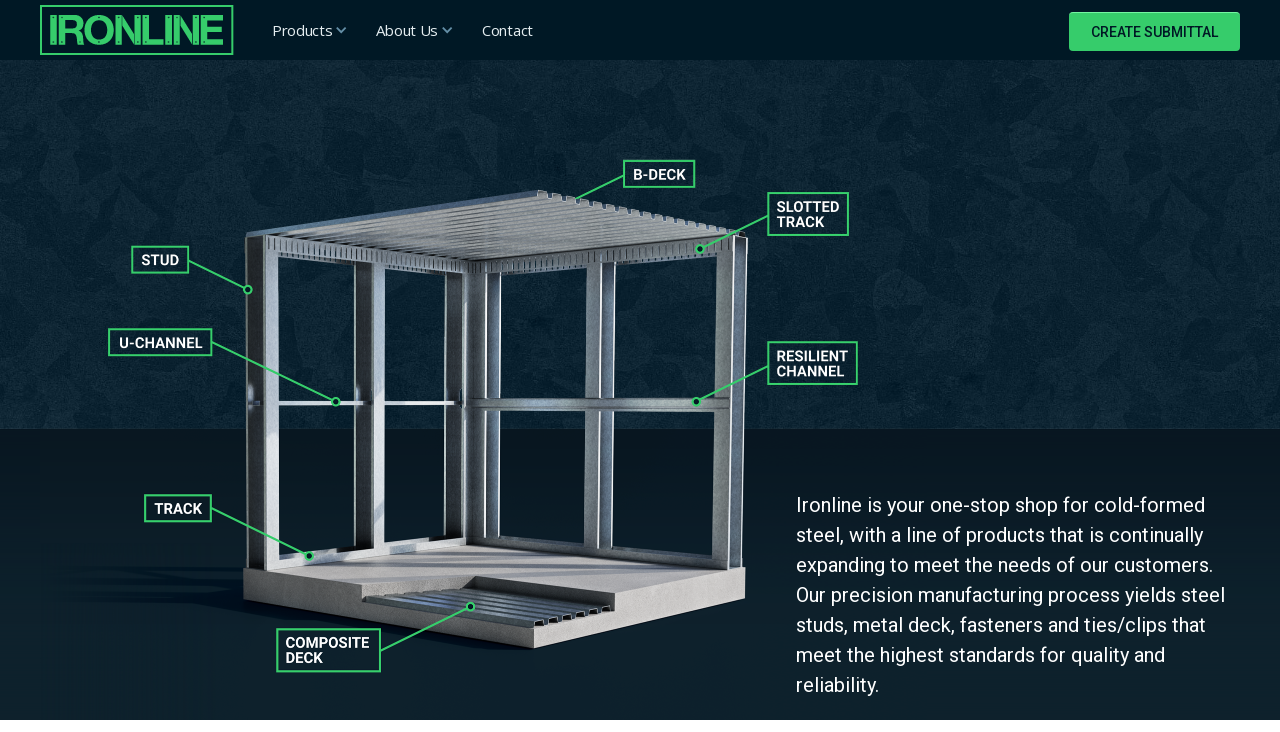

--- FILE ---
content_type: text/html
request_url: https://www.ironlinemetals.com/products-2/overview
body_size: 4506
content:
<!DOCTYPE html><!-- Last Published: Mon Jun 30 2025 17:00:37 GMT+0000 (Coordinated Universal Time) --><html data-wf-domain="www.ironlinemetals.com" data-wf-page="6398a80e86b136ff881bd0be" data-wf-site="613268e86f87243adf6a9b36"><head><meta charset="utf-8"/><title>Ironline | Steel stud, track, metal deck, fasteners and ties/clips</title><meta content="Ironline’s product line of cold-formed steel is constantly evolving to meet the needs of our construction customers." name="description"/><meta content="Ironline | Steel stud, track, metal deck, fasteners and ties/clips" property="og:title"/><meta content="Ironline’s product line of cold-formed steel is constantly evolving to meet the needs of our construction customers." property="og:description"/><meta content="https://cdn.prod.website-files.com/613268e86f87243adf6a9b36/641341c2f50d8c77b712a475_ironlineMetaImage-p-1080.jpg" property="og:image"/><meta content="Ironline | Steel stud, track, metal deck, fasteners and ties/clips" property="twitter:title"/><meta content="Ironline’s product line of cold-formed steel is constantly evolving to meet the needs of our construction customers." property="twitter:description"/><meta content="https://cdn.prod.website-files.com/613268e86f87243adf6a9b36/641341c2f50d8c77b712a475_ironlineMetaImage-p-1080.jpg" property="twitter:image"/><meta property="og:type" content="website"/><meta content="summary_large_image" name="twitter:card"/><meta content="width=device-width, initial-scale=1" name="viewport"/><link href="https://cdn.prod.website-files.com/613268e86f87243adf6a9b36/css/iron-line.webflow.shared.1cb39def6.css" rel="stylesheet" type="text/css"/><link href="https://fonts.googleapis.com" rel="preconnect"/><link href="https://fonts.gstatic.com" rel="preconnect" crossorigin="anonymous"/><script src="https://ajax.googleapis.com/ajax/libs/webfont/1.6.26/webfont.js" type="text/javascript"></script><script type="text/javascript">WebFont.load({  google: {    families: ["Lato:100,100italic,300,300italic,400,400italic,700,700italic,900,900italic","Open Sans:300,300italic,400,400italic,600,600italic,700,700italic,800,800italic","Work Sans:200,regular,700,900,italic","Roboto:regular,italic,500,700,900","Raleway:200,regular,700,800,900,italic"]  }});</script><script type="text/javascript">!function(o,c){var n=c.documentElement,t=" w-mod-";n.className+=t+"js",("ontouchstart"in o||o.DocumentTouch&&c instanceof DocumentTouch)&&(n.className+=t+"touch")}(window,document);</script><link href="https://cdn.prod.website-files.com/613268e86f87243adf6a9b36/64133472ac88da756f368a76_favicon.gif" rel="shortcut icon" type="image/x-icon"/><link href="https://cdn.prod.website-files.com/613268e86f87243adf6a9b36/6413346db48ab30448a980c8_webClip.gif" rel="apple-touch-icon"/><script async="" src="https://www.googletagmanager.com/gtag/js?id=G-4JX6SN5BZF"></script><script type="text/javascript">window.dataLayer = window.dataLayer || [];function gtag(){dataLayer.push(arguments);}gtag('set', 'developer_id.dZGVlNj', true);gtag('js', new Date());gtag('config', 'G-4JX6SN5BZF');</script></head><body><div data-animation="default" data-collapse="medium" data-duration="400" data-easing="ease" data-easing2="ease" role="banner" class="navbar-3 w-nav"><div class="container-3 w-container"><a href="/" class="brand-3 w-nav-brand"><img src="https://cdn.prod.website-files.com/613268e86f87243adf6a9b36/6398b15c0e0b49902d0a9070_logoNav.svg" loading="eager" alt="Ironline Logo" class="image-5"/></a><div class="div-block-25"><nav role="navigation" class="nav-menu-2 w-nav-menu"><div data-hover="true" data-delay="500" data-w-id="734141e0-1098-4dcd-cc9b-4c1cd97db4fa" class="dropdown visible w-dropdown"><div class="nav-link w-dropdown-toggle"><div class="icon-2 w-icon-dropdown-toggle"></div><div class="text-block-5">Products</div></div><nav class="dropdown-list w-dropdown-list"><div class="w-layout-grid grid-3"><div id="w-node-_734141e0-1098-4dcd-cc9b-4c1cd97db501-d97db4f4" class="div-block-6"><div id="w-node-_734141e0-1098-4dcd-cc9b-4c1cd97db502-d97db4f4" class="div-block-7"></div><div class="div-block-8"><div class="body-medium caps bold">Overview</div><p class="body-small">Ironline is your one-stop shop for cold-formed steel, with a line of products that is continually expanding to meet the needs of our customers.</p></div><a href="/products-2/overview" aria-current="page" class="button-dark-small w-button w--current">Learn More</a></div><div id="w-node-c4a32176-6c6e-d263-f19f-8bdd2b3f7465-d97db4f4" class="w-layout-grid grid-22"><div id="w-node-_8d3efd54-20f0-17f8-48e9-12cefec5f060-d97db4f4" class="div-block-9"><a href="/products-2/stud" class="mega-link-stud w-inline-block"><div class="mega-link large">Stud</div></a><a href="/products-2/track" class="mega-link-track w-inline-block"><div class="mega-link large">Track</div></a><a href="/products-2/eq-products" class="mega-link-eq w-inline-block"><div class="mega-link large">EQ Products</div></a><a href="/products-2/slotted-track" class="mega-link-slotted w-inline-block"><div class="mega-link large">Slotted Track</div></a></div><div id="w-node-_8dd40771-db2e-0d70-c8c8-1ca338d82e64-d97db4f4" class="w-layout-grid grid-23"><div id="w-node-_8dd40771-db2e-0d70-c8c8-1ca338d82e65-d97db4f4" class="div-block-16"><div class="div-block-23"><div class="mega-category">Accessories</div></div><div class="div-block-13"><a href="/products-2/resilient-channel" class="mega-link-small-rc spacer-hor-8 w-inline-block"><div class="mega-link">Resilient Channel</div></a><a href="/products-2/u-channel" class="mega-link-small-uc w-inline-block"><div class="mega-link">U-Channel</div></a></div><div class="div-block-14"><a href="/products-2/furring-channel" class="mega-link-small-fc spacer-hor-8 w-inline-block"><div class="mega-link">Furring Channel</div></a><a href="/products-2/angle" class="mega-link-small-angle w-inline-block"><div class="mega-link">Angle</div></a></div></div><div id="w-node-_8dd40771-db2e-0d70-c8c8-1ca338d82e7b-d97db4f4" class="div-block-16"><div class="div-block-24"><div class="mega-category">Decking</div></div><div class="div-block-15"><a href="/products-2/b-deck" class="mega-link-small-b-deck spacer-hor-8 w-inline-block"><div class="mega-link">B-Deck</div></a><a href="/products-2/composite-deck" class="mega-link-small-comp-deck w-inline-block"><div class="mega-link">Composite Deck</div></a></div></div></div></div></div></nav></div><div data-hover="false" data-delay="0" class="dropdown hidden w-dropdown"><div class="mobile-nav-link w-dropdown-toggle"><div class="icon-5 w-icon-dropdown-toggle"></div><div>Products</div></div><nav class="mobile-dropdown-bg w-dropdown-list"><a href="/products-2/overview" aria-current="page" class="mobile-dropdown-link w-dropdown-link w--current">Overview</a><a href="/products-2/stud" class="mobile-dropdown-link w-dropdown-link">Stud</a><a href="/products-2/track" class="mobile-dropdown-link w-dropdown-link">Track</a><a href="/products-2/eq-products" class="mobile-dropdown-link w-dropdown-link">EQ Products</a><a href="/products-2/slotted-track" class="mobile-dropdown-link w-dropdown-link">Slotted Track</a><div class="mobile-dropdown-category">Accessories</div><a href="/products-2/resilient-channel" class="mobile-dropdown-link w-dropdown-link">Resilient Channel</a><a href="/products-2/u-channel" class="mobile-dropdown-link w-dropdown-link">U-Channel</a><a href="/products-2/furring-channel" class="mobile-dropdown-link w-dropdown-link">Furring Channel</a><a href="/products-2/angle" class="mobile-dropdown-link w-dropdown-link">Angle</a><div class="mobile-dropdown-category">Decking</div><a href="/products-2/b-deck" class="mobile-dropdown-link w-dropdown-link">B-Deck</a><a href="/products-2/composite-deck" class="mobile-dropdown-link w-dropdown-link">Composite Deck</a></nav></div><div data-hover="true" data-delay="300" data-w-id="734141e0-1098-4dcd-cc9b-4c1cd97db551" class="dropdown-2 visible w-dropdown"><div class="mobile-nav-link w-dropdown-toggle"><div class="icon-3 w-icon-dropdown-toggle"></div><div>About Us</div></div><nav class="dropdown-list-2 w-dropdown-list"><a href="/about-us-2/who-we-are" class="navbar-dropdown-link w-dropdown-link">Who We Are</a><a href="/about-us-2/commitment-to-quality" class="navbar-dropdown-link w-dropdown-link">Commitment to Quality</a></nav></div><div data-hover="false" data-delay="0" class="dropdown-2 hidden w-dropdown"><div class="mobile-nav-link w-dropdown-toggle"><div class="icon-3 w-icon-dropdown-toggle"></div><div>About Us</div></div><nav class="dropdown-list-2 mobile-dropdown-bg w-dropdown-list"><a href="/about-us-2/who-we-are" class="mobile-dropdown-link w-dropdown-link">Who We Are</a><a href="/about-us-2/commitment-to-quality" class="mobile-dropdown-link w-dropdown-link">Commitment to Quality</a></nav></div><a href="/contact" class="mobile-nav-link w-nav-link">Contact</a><a href="http://submittal.ironlinemetals.com/" target="_blank" class="button-2 btngreensm hidden w-button">Submittal Builder</a></nav><div class="button-block"><a href="http://submittal.ironlinemetals.com/" target="_blank" class="button-2 btngreensm w-button">Create Submittal</a></div></div><div class="menu-button-3 w-nav-button"><div class="icon-6 w-icon-nav-menu"></div></div></div></div><div class="section-16"><div class="div-block-85"><div class="div-block-86"><div class="w-layout-grid grid-21"><div id="w-node-_67bc1743-fbd6-0329-3f7c-2f2b8bd93c67-881bd0be" class="div-block-87"></div><div id="w-node-_91aac3e0-6ec7-47a9-ba6b-882ca4e449d1-881bd0be"><p class="paragraph-13 body-medium white">Ironline is your one-stop shop for cold-formed steel, with a line of products that is continually expanding to meet the needs of our customers. Our precision manufacturing process yields steel studs, metal deck, fasteners and ties/clips that meet the highest standards for quality and reliability.</p><p class="paragraph-13 body-large white">Ironline is your one-stop shop for cold-formed steel, with a line of products that is continually expanding to meet the needs of our customers. Our precision manufacturing process yields steel studs, metal deck, fasteners and ties/clips that meet the highest standards for quality and reliability.</p></div></div></div></div></div><div class="products-list"><div id="w-node-_3a287e09-9d7e-6df7-1192-93e23972c727-881bd0be" class="text-block-more-products"><div class="w-layout-grid grid-16-copy"><a id="w-node-_3a287e09-9d7e-6df7-1192-93e23972c72b-881bd0be" href="/products-2/stud" class="product-card w-inline-block"><div class="body-medium bold">Stud</div><div class="product-card-stud"></div></a><a id="w-node-_3a287e09-9d7e-6df7-1192-93e23972c72f-881bd0be" href="/products-2/slotted-track" class="product-card w-inline-block"><div class="body-medium bold">Track</div><div class="product-card-track"></div></a><a id="w-node-_3a287e09-9d7e-6df7-1192-93e23972c733-881bd0be" href="/products-2/eq-products" class="product-card w-inline-block"><div class="body-medium bold">EQ Products</div><div class="product-card-eq"></div></a><a id="w-node-_66653789-0ad0-c7f9-914c-8a7fad10ad38-881bd0be" href="/products-2/slotted-track" class="product-card w-inline-block"><div class="body-medium bold">Slotted Track</div><div class="product-card-slotted"></div></a></div><div class="w-layout-grid grid-18"><div id="w-node-bd412a10-e990-efd0-4e7d-daac9fe60a2f-881bd0be" class="div-block-80"><div class="body-medium mb-10 caps">Accessories</div><div class="w-layout-grid accessories"><a id="w-node-bd412a10-e990-efd0-4e7d-daac9fe60a33-881bd0be" href="/products-2/resilient-channel" class="product-card w-inline-block"><div class="body-medium bold">Resilient Channel</div><div class="product-card-rc"></div></a><a id="w-node-bd412a10-e990-efd0-4e7d-daac9fe60a37-881bd0be" href="/products-2/u-channel" class="product-card w-inline-block"><div class="body-medium bold">U-Channel</div><div class="product-card-uc"></div></a><a id="w-node-bd412a10-e990-efd0-4e7d-daac9fe60a3b-881bd0be" href="/products-2/furring-channel" class="product-card w-inline-block"><div class="body-medium bold">Furring Channel</div><div class="product-card-fc"></div></a><a id="w-node-bd412a10-e990-efd0-4e7d-daac9fe60a3f-881bd0be" href="/products-2/angle" class="product-card w-inline-block"><div class="body-medium bold">Angle</div><div class="product-card-angle"></div></a></div></div><div id="w-node-bd412a10-e990-efd0-4e7d-daac9fe60a43-881bd0be" class="div-block-80"><div class="body-medium mb-10 caps">Decking</div><div class="w-layout-grid decking"><a id="w-node-bd412a10-e990-efd0-4e7d-daac9fe60a47-881bd0be" href="/products-2/b-deck" class="product-card w-inline-block"><div class="body-medium bold">B-Deck</div><div class="product-card-b-deck"></div></a><a id="w-node-bd412a10-e990-efd0-4e7d-daac9fe60a4b-881bd0be" href="/products-2/composite-deck" class="product-card w-inline-block"><div class="body-medium bold">Composite Deck</div><div class="product-card-composite"></div></a></div></div></div></div></div><div class="footer-cta"><div id="w-node-_5f72c6ca-871b-2c9b-729c-b5aacdb43511-cdb43510" class="div-block-5"><div class="w-layout-grid grid-19"><img src="https://cdn.prod.website-files.com/613268e86f87243adf6a9b36/63eeabce49217e4ba6b6d5fc_iconSubmittal.svg" loading="lazy" id="w-node-_911b45ff-2c62-91a6-93b6-fa5bfbd88b95-cdb43510" alt="" class="image-12"/><div class="cta-submittal"><h1 class="headline">Submittal Builder</h1><p class="body-white">Create a submittal package for your project today with Ironline’s Submittal Builder tool.</p><a href="http://submittal.ironlinemetals.com/" target="_blank" class="button-dark-small w-button">Create A Submittal</a></div></div><div class="div-block-52"></div></div><div id="w-node-_5f72c6ca-871b-2c9b-729c-b5aacdb4351a-cdb43510" class="div-block-4"><div class="w-layout-grid grid-19"><img src="https://cdn.prod.website-files.com/613268e86f87243adf6a9b36/63eeabce2f65cb0c584d39f4_iconContact.svg" loading="lazy" id="w-node-_937e4c85-d8ac-ee61-bbc1-7d6f2c391c9b-cdb43510" alt="" class="image-12-copy"/><div class="cta-contact"><h1 class="headline">Get In Touch</h1><p class="body-white">Contact us today to discuss how Ironline can be your one-stop shop for cold-formed steel.</p><div class="div-block-41"><a href="/contact" class="button-dark-small ml-30 w-button">Contact Us</a><div class="text-block-9">Or Call </div><a href="tel:8003085673" class="text-link-large-dark">(800) 308-5673</a></div></div></div></div></div><div class="footer-section"><div class="w-layout-grid grid-10"><div id="w-node-_171cfd8a-3338-a226-df4c-8dd3ae16d866-ae16d864" class="div-block-35"><a href="/" class="footer-logo w-inline-block"></a><div class="div-block-38"><div class="text-block-6"></div><a href="tel:8003085673" class="footer-link-secondary">(800) 308-5673</a></div><div class="div-block-38"><div class="text-block-6"></div><a href="mailto:info@ironlinemetals.com?subject=Reaching%20out%20to%20Ironline%20-%20ironlinemetals.com" class="footer-link-secondary">info@ironlinemetals.com</a></div><div class="div-block-38"><img src="https://cdn.prod.website-files.com/613268e86f87243adf6a9b36/63b49a7b06ea63dc1017f27e_linkedIn.svg" loading="lazy" alt="" class="image-7"/><a href="https://www.linkedin.com/company/ironline-metals/about/?viewAsMember=true" target="_blank" class="footer-link-secondary">LinkedIn</a></div><div class="div-block-38"><img src="https://cdn.prod.website-files.com/613268e86f87243adf6a9b36/6671b0c57573f653573f254d_icon-address.svg" loading="lazy" alt="" class="image-7"/><div class="footer-text">39 Jinks Street<br/>Yemassee, SC 29945</div></div></div><div id="w-node-_171cfd8a-3338-a226-df4c-8dd3ae16d876-ae16d864" class="footer-links-block"><a href="/products-2/overview" aria-current="page" class="footer-link-main w--current">Products</a><a href="/products-2/overview" aria-current="page" class="footer-link-secondary w--current">Overview</a><a href="/products-2/stud" class="footer-link-secondary">Stud</a><a href="/products-2/track" class="footer-link-secondary">Track</a><a href="/products-2/slotted-track" class="footer-link-secondary">Slotted Track</a><a href="/products-2/resilient-channel" class="footer-link-secondary">Resilient Channel</a><a href="/products-2/u-channel" class="footer-link-secondary">U-Channel</a><a href="/products-2/furring-channel" class="footer-link-secondary">Furring Channel</a><a href="/products-2/angle" class="footer-link-secondary">Angle</a><a href="/products-2/b-deck" class="footer-link-secondary">B-Deck</a><a href="/products-2/composite-deck" class="footer-link-secondary">Composite Deck</a></div><div id="w-node-_171cfd8a-3338-a226-df4c-8dd3ae16d890-ae16d864" class="footer-links-block"><a href="/about-us-2/who-we-are" class="footer-link-main">About Us</a><a href="/about-us-2/who-we-are" class="footer-link-secondary">Who We Are</a><a href="/about-us-2/commitment-to-quality" class="footer-link-secondary">Commitment to Quality</a></div><div id="w-node-_171cfd8a-3338-a226-df4c-8dd3ae16d897-ae16d864" class="footer-links-block"><a href="/contact" class="footer-link-main">Contact</a><a href="https://cdn.prod.website-files.com/613268e86f87243adf6a9b36/66aa5c16962e2563babeb881_Ironline%20Safety%20Data%20Sheet.pdf" target="_blank" class="footer-link-secondary">Safety Data Sheet</a></div><div id="w-node-_171cfd8a-3338-a226-df4c-8dd3ae16d88d-ae16d864" class="footer-links-block"></div><div id="w-node-_171cfd8a-3338-a226-df4c-8dd3ae16d89a-ae16d864" class="div-block-36"><div class="div-block-37"><a href="https://www.archtest.com/certification/SFIA_SteelFraming_Intertek.aspx" target="_blank" class="link-block-2 w-inline-block"></a></div></div></div><div class="div-block-40"><div class="text-block-8">©2023 Ironline, LLC. All rights reserved. <a href="https://www.ironlinemetals.com/privacy-policy" class="link-3">Privacy Policy</a></div></div></div><script src="https://d3e54v103j8qbb.cloudfront.net/js/jquery-3.5.1.min.dc5e7f18c8.js?site=613268e86f87243adf6a9b36" type="text/javascript" integrity="sha256-9/aliU8dGd2tb6OSsuzixeV4y/faTqgFtohetphbbj0=" crossorigin="anonymous"></script><script src="https://cdn.prod.website-files.com/613268e86f87243adf6a9b36/js/webflow.schunk.36b8fb49256177c8.js" type="text/javascript"></script><script src="https://cdn.prod.website-files.com/613268e86f87243adf6a9b36/js/webflow.schunk.c660b9c5388f62ed.js" type="text/javascript"></script><script src="https://cdn.prod.website-files.com/613268e86f87243adf6a9b36/js/webflow.2efebd58.a5e11aee91ed7ff2.js" type="text/javascript"></script></body></html>

--- FILE ---
content_type: text/css
request_url: https://cdn.prod.website-files.com/613268e86f87243adf6a9b36/css/iron-line.webflow.shared.1cb39def6.css
body_size: 26435
content:
html {
  -webkit-text-size-adjust: 100%;
  -ms-text-size-adjust: 100%;
  font-family: sans-serif;
}

body {
  margin: 0;
}

article, aside, details, figcaption, figure, footer, header, hgroup, main, menu, nav, section, summary {
  display: block;
}

audio, canvas, progress, video {
  vertical-align: baseline;
  display: inline-block;
}

audio:not([controls]) {
  height: 0;
  display: none;
}

[hidden], template {
  display: none;
}

a {
  background-color: #0000;
}

a:active, a:hover {
  outline: 0;
}

abbr[title] {
  border-bottom: 1px dotted;
}

b, strong {
  font-weight: bold;
}

dfn {
  font-style: italic;
}

h1 {
  margin: .67em 0;
  font-size: 2em;
}

mark {
  color: #000;
  background: #ff0;
}

small {
  font-size: 80%;
}

sub, sup {
  vertical-align: baseline;
  font-size: 75%;
  line-height: 0;
  position: relative;
}

sup {
  top: -.5em;
}

sub {
  bottom: -.25em;
}

img {
  border: 0;
}

svg:not(:root) {
  overflow: hidden;
}

hr {
  box-sizing: content-box;
  height: 0;
}

pre {
  overflow: auto;
}

code, kbd, pre, samp {
  font-family: monospace;
  font-size: 1em;
}

button, input, optgroup, select, textarea {
  color: inherit;
  font: inherit;
  margin: 0;
}

button {
  overflow: visible;
}

button, select {
  text-transform: none;
}

button, html input[type="button"], input[type="reset"] {
  -webkit-appearance: button;
  cursor: pointer;
}

button[disabled], html input[disabled] {
  cursor: default;
}

button::-moz-focus-inner, input::-moz-focus-inner {
  border: 0;
  padding: 0;
}

input {
  line-height: normal;
}

input[type="checkbox"], input[type="radio"] {
  box-sizing: border-box;
  padding: 0;
}

input[type="number"]::-webkit-inner-spin-button, input[type="number"]::-webkit-outer-spin-button {
  height: auto;
}

input[type="search"] {
  -webkit-appearance: none;
}

input[type="search"]::-webkit-search-cancel-button, input[type="search"]::-webkit-search-decoration {
  -webkit-appearance: none;
}

legend {
  border: 0;
  padding: 0;
}

textarea {
  overflow: auto;
}

optgroup {
  font-weight: bold;
}

table {
  border-collapse: collapse;
  border-spacing: 0;
}

td, th {
  padding: 0;
}

@font-face {
  font-family: webflow-icons;
  src: url("[data-uri]") format("truetype");
  font-weight: normal;
  font-style: normal;
}

[class^="w-icon-"], [class*=" w-icon-"] {
  speak: none;
  font-variant: normal;
  text-transform: none;
  -webkit-font-smoothing: antialiased;
  -moz-osx-font-smoothing: grayscale;
  font-style: normal;
  font-weight: normal;
  line-height: 1;
  font-family: webflow-icons !important;
}

.w-icon-slider-right:before {
  content: "";
}

.w-icon-slider-left:before {
  content: "";
}

.w-icon-nav-menu:before {
  content: "";
}

.w-icon-arrow-down:before, .w-icon-dropdown-toggle:before {
  content: "";
}

.w-icon-file-upload-remove:before {
  content: "";
}

.w-icon-file-upload-icon:before {
  content: "";
}

* {
  box-sizing: border-box;
}

html {
  height: 100%;
}

body {
  color: #333;
  background-color: #fff;
  min-height: 100%;
  margin: 0;
  font-family: Arial, sans-serif;
  font-size: 14px;
  line-height: 20px;
}

img {
  vertical-align: middle;
  max-width: 100%;
  display: inline-block;
}

html.w-mod-touch * {
  background-attachment: scroll !important;
}

.w-block {
  display: block;
}

.w-inline-block {
  max-width: 100%;
  display: inline-block;
}

.w-clearfix:before, .w-clearfix:after {
  content: " ";
  grid-area: 1 / 1 / 2 / 2;
  display: table;
}

.w-clearfix:after {
  clear: both;
}

.w-hidden {
  display: none;
}

.w-button {
  color: #fff;
  line-height: inherit;
  cursor: pointer;
  background-color: #3898ec;
  border: 0;
  border-radius: 0;
  padding: 9px 15px;
  text-decoration: none;
  display: inline-block;
}

input.w-button {
  -webkit-appearance: button;
}

html[data-w-dynpage] [data-w-cloak] {
  color: #0000 !important;
}

.w-code-block {
  margin: unset;
}

pre.w-code-block code {
  all: inherit;
}

.w-optimization {
  display: contents;
}

.w-webflow-badge, .w-webflow-badge > img {
  box-sizing: unset;
  width: unset;
  height: unset;
  max-height: unset;
  max-width: unset;
  min-height: unset;
  min-width: unset;
  margin: unset;
  padding: unset;
  float: unset;
  clear: unset;
  border: unset;
  border-radius: unset;
  background: unset;
  background-image: unset;
  background-position: unset;
  background-size: unset;
  background-repeat: unset;
  background-origin: unset;
  background-clip: unset;
  background-attachment: unset;
  background-color: unset;
  box-shadow: unset;
  transform: unset;
  direction: unset;
  font-family: unset;
  font-weight: unset;
  color: unset;
  font-size: unset;
  line-height: unset;
  font-style: unset;
  font-variant: unset;
  text-align: unset;
  letter-spacing: unset;
  -webkit-text-decoration: unset;
  text-decoration: unset;
  text-indent: unset;
  text-transform: unset;
  list-style-type: unset;
  text-shadow: unset;
  vertical-align: unset;
  cursor: unset;
  white-space: unset;
  word-break: unset;
  word-spacing: unset;
  word-wrap: unset;
  transition: unset;
}

.w-webflow-badge {
  white-space: nowrap;
  cursor: pointer;
  box-shadow: 0 0 0 1px #0000001a, 0 1px 3px #0000001a;
  visibility: visible !important;
  opacity: 1 !important;
  z-index: 2147483647 !important;
  color: #aaadb0 !important;
  overflow: unset !important;
  background-color: #fff !important;
  border-radius: 3px !important;
  width: auto !important;
  height: auto !important;
  margin: 0 !important;
  padding: 6px !important;
  font-size: 12px !important;
  line-height: 14px !important;
  text-decoration: none !important;
  display: inline-block !important;
  position: fixed !important;
  inset: auto 12px 12px auto !important;
  transform: none !important;
}

.w-webflow-badge > img {
  position: unset;
  visibility: unset !important;
  opacity: 1 !important;
  vertical-align: middle !important;
  display: inline-block !important;
}

h1, h2, h3, h4, h5, h6 {
  margin-bottom: 10px;
  font-weight: bold;
}

h1 {
  margin-top: 20px;
  font-size: 38px;
  line-height: 44px;
}

h2 {
  margin-top: 20px;
  font-size: 32px;
  line-height: 36px;
}

h3 {
  margin-top: 20px;
  font-size: 24px;
  line-height: 30px;
}

h4 {
  margin-top: 10px;
  font-size: 18px;
  line-height: 24px;
}

h5 {
  margin-top: 10px;
  font-size: 14px;
  line-height: 20px;
}

h6 {
  margin-top: 10px;
  font-size: 12px;
  line-height: 18px;
}

p {
  margin-top: 0;
  margin-bottom: 10px;
}

blockquote {
  border-left: 5px solid #e2e2e2;
  margin: 0 0 10px;
  padding: 10px 20px;
  font-size: 18px;
  line-height: 22px;
}

figure {
  margin: 0 0 10px;
}

figcaption {
  text-align: center;
  margin-top: 5px;
}

ul, ol {
  margin-top: 0;
  margin-bottom: 10px;
  padding-left: 40px;
}

.w-list-unstyled {
  padding-left: 0;
  list-style: none;
}

.w-embed:before, .w-embed:after {
  content: " ";
  grid-area: 1 / 1 / 2 / 2;
  display: table;
}

.w-embed:after {
  clear: both;
}

.w-video {
  width: 100%;
  padding: 0;
  position: relative;
}

.w-video iframe, .w-video object, .w-video embed {
  border: none;
  width: 100%;
  height: 100%;
  position: absolute;
  top: 0;
  left: 0;
}

fieldset {
  border: 0;
  margin: 0;
  padding: 0;
}

button, [type="button"], [type="reset"] {
  cursor: pointer;
  -webkit-appearance: button;
  border: 0;
}

.w-form {
  margin: 0 0 15px;
}

.w-form-done {
  text-align: center;
  background-color: #ddd;
  padding: 20px;
  display: none;
}

.w-form-fail {
  background-color: #ffdede;
  margin-top: 10px;
  padding: 10px;
  display: none;
}

label {
  margin-bottom: 5px;
  font-weight: bold;
  display: block;
}

.w-input, .w-select {
  color: #333;
  vertical-align: middle;
  background-color: #fff;
  border: 1px solid #ccc;
  width: 100%;
  height: 38px;
  margin-bottom: 10px;
  padding: 8px 12px;
  font-size: 14px;
  line-height: 1.42857;
  display: block;
}

.w-input::placeholder, .w-select::placeholder {
  color: #999;
}

.w-input:focus, .w-select:focus {
  border-color: #3898ec;
  outline: 0;
}

.w-input[disabled], .w-select[disabled], .w-input[readonly], .w-select[readonly], fieldset[disabled] .w-input, fieldset[disabled] .w-select {
  cursor: not-allowed;
}

.w-input[disabled]:not(.w-input-disabled), .w-select[disabled]:not(.w-input-disabled), .w-input[readonly], .w-select[readonly], fieldset[disabled]:not(.w-input-disabled) .w-input, fieldset[disabled]:not(.w-input-disabled) .w-select {
  background-color: #eee;
}

textarea.w-input, textarea.w-select {
  height: auto;
}

.w-select {
  background-color: #f3f3f3;
}

.w-select[multiple] {
  height: auto;
}

.w-form-label {
  cursor: pointer;
  margin-bottom: 0;
  font-weight: normal;
  display: inline-block;
}

.w-radio {
  margin-bottom: 5px;
  padding-left: 20px;
  display: block;
}

.w-radio:before, .w-radio:after {
  content: " ";
  grid-area: 1 / 1 / 2 / 2;
  display: table;
}

.w-radio:after {
  clear: both;
}

.w-radio-input {
  float: left;
  margin: 3px 0 0 -20px;
  line-height: normal;
}

.w-file-upload {
  margin-bottom: 10px;
  display: block;
}

.w-file-upload-input {
  opacity: 0;
  z-index: -100;
  width: .1px;
  height: .1px;
  position: absolute;
  overflow: hidden;
}

.w-file-upload-default, .w-file-upload-uploading, .w-file-upload-success {
  color: #333;
  display: inline-block;
}

.w-file-upload-error {
  margin-top: 10px;
  display: block;
}

.w-file-upload-default.w-hidden, .w-file-upload-uploading.w-hidden, .w-file-upload-error.w-hidden, .w-file-upload-success.w-hidden {
  display: none;
}

.w-file-upload-uploading-btn {
  cursor: pointer;
  background-color: #fafafa;
  border: 1px solid #ccc;
  margin: 0;
  padding: 8px 12px;
  font-size: 14px;
  font-weight: normal;
  display: flex;
}

.w-file-upload-file {
  background-color: #fafafa;
  border: 1px solid #ccc;
  flex-grow: 1;
  justify-content: space-between;
  margin: 0;
  padding: 8px 9px 8px 11px;
  display: flex;
}

.w-file-upload-file-name {
  font-size: 14px;
  font-weight: normal;
  display: block;
}

.w-file-remove-link {
  cursor: pointer;
  width: auto;
  height: auto;
  margin-top: 3px;
  margin-left: 10px;
  padding: 3px;
  display: block;
}

.w-icon-file-upload-remove {
  margin: auto;
  font-size: 10px;
}

.w-file-upload-error-msg {
  color: #ea384c;
  padding: 2px 0;
  display: inline-block;
}

.w-file-upload-info {
  padding: 0 12px;
  line-height: 38px;
  display: inline-block;
}

.w-file-upload-label {
  cursor: pointer;
  background-color: #fafafa;
  border: 1px solid #ccc;
  margin: 0;
  padding: 8px 12px;
  font-size: 14px;
  font-weight: normal;
  display: inline-block;
}

.w-icon-file-upload-icon, .w-icon-file-upload-uploading {
  width: 20px;
  margin-right: 8px;
  display: inline-block;
}

.w-icon-file-upload-uploading {
  height: 20px;
}

.w-container {
  max-width: 940px;
  margin-left: auto;
  margin-right: auto;
}

.w-container:before, .w-container:after {
  content: " ";
  grid-area: 1 / 1 / 2 / 2;
  display: table;
}

.w-container:after {
  clear: both;
}

.w-container .w-row {
  margin-left: -10px;
  margin-right: -10px;
}

.w-row:before, .w-row:after {
  content: " ";
  grid-area: 1 / 1 / 2 / 2;
  display: table;
}

.w-row:after {
  clear: both;
}

.w-row .w-row {
  margin-left: 0;
  margin-right: 0;
}

.w-col {
  float: left;
  width: 100%;
  min-height: 1px;
  padding-left: 10px;
  padding-right: 10px;
  position: relative;
}

.w-col .w-col {
  padding-left: 0;
  padding-right: 0;
}

.w-col-1 {
  width: 8.33333%;
}

.w-col-2 {
  width: 16.6667%;
}

.w-col-3 {
  width: 25%;
}

.w-col-4 {
  width: 33.3333%;
}

.w-col-5 {
  width: 41.6667%;
}

.w-col-6 {
  width: 50%;
}

.w-col-7 {
  width: 58.3333%;
}

.w-col-8 {
  width: 66.6667%;
}

.w-col-9 {
  width: 75%;
}

.w-col-10 {
  width: 83.3333%;
}

.w-col-11 {
  width: 91.6667%;
}

.w-col-12 {
  width: 100%;
}

.w-hidden-main {
  display: none !important;
}

@media screen and (max-width: 991px) {
  .w-container {
    max-width: 728px;
  }

  .w-hidden-main {
    display: inherit !important;
  }

  .w-hidden-medium {
    display: none !important;
  }

  .w-col-medium-1 {
    width: 8.33333%;
  }

  .w-col-medium-2 {
    width: 16.6667%;
  }

  .w-col-medium-3 {
    width: 25%;
  }

  .w-col-medium-4 {
    width: 33.3333%;
  }

  .w-col-medium-5 {
    width: 41.6667%;
  }

  .w-col-medium-6 {
    width: 50%;
  }

  .w-col-medium-7 {
    width: 58.3333%;
  }

  .w-col-medium-8 {
    width: 66.6667%;
  }

  .w-col-medium-9 {
    width: 75%;
  }

  .w-col-medium-10 {
    width: 83.3333%;
  }

  .w-col-medium-11 {
    width: 91.6667%;
  }

  .w-col-medium-12 {
    width: 100%;
  }

  .w-col-stack {
    width: 100%;
    left: auto;
    right: auto;
  }
}

@media screen and (max-width: 767px) {
  .w-hidden-main, .w-hidden-medium {
    display: inherit !important;
  }

  .w-hidden-small {
    display: none !important;
  }

  .w-row, .w-container .w-row {
    margin-left: 0;
    margin-right: 0;
  }

  .w-col {
    width: 100%;
    left: auto;
    right: auto;
  }

  .w-col-small-1 {
    width: 8.33333%;
  }

  .w-col-small-2 {
    width: 16.6667%;
  }

  .w-col-small-3 {
    width: 25%;
  }

  .w-col-small-4 {
    width: 33.3333%;
  }

  .w-col-small-5 {
    width: 41.6667%;
  }

  .w-col-small-6 {
    width: 50%;
  }

  .w-col-small-7 {
    width: 58.3333%;
  }

  .w-col-small-8 {
    width: 66.6667%;
  }

  .w-col-small-9 {
    width: 75%;
  }

  .w-col-small-10 {
    width: 83.3333%;
  }

  .w-col-small-11 {
    width: 91.6667%;
  }

  .w-col-small-12 {
    width: 100%;
  }
}

@media screen and (max-width: 479px) {
  .w-container {
    max-width: none;
  }

  .w-hidden-main, .w-hidden-medium, .w-hidden-small {
    display: inherit !important;
  }

  .w-hidden-tiny {
    display: none !important;
  }

  .w-col {
    width: 100%;
  }

  .w-col-tiny-1 {
    width: 8.33333%;
  }

  .w-col-tiny-2 {
    width: 16.6667%;
  }

  .w-col-tiny-3 {
    width: 25%;
  }

  .w-col-tiny-4 {
    width: 33.3333%;
  }

  .w-col-tiny-5 {
    width: 41.6667%;
  }

  .w-col-tiny-6 {
    width: 50%;
  }

  .w-col-tiny-7 {
    width: 58.3333%;
  }

  .w-col-tiny-8 {
    width: 66.6667%;
  }

  .w-col-tiny-9 {
    width: 75%;
  }

  .w-col-tiny-10 {
    width: 83.3333%;
  }

  .w-col-tiny-11 {
    width: 91.6667%;
  }

  .w-col-tiny-12 {
    width: 100%;
  }
}

.w-widget {
  position: relative;
}

.w-widget-map {
  width: 100%;
  height: 400px;
}

.w-widget-map label {
  width: auto;
  display: inline;
}

.w-widget-map img {
  max-width: inherit;
}

.w-widget-map .gm-style-iw {
  text-align: center;
}

.w-widget-map .gm-style-iw > button {
  display: none !important;
}

.w-widget-twitter {
  overflow: hidden;
}

.w-widget-twitter-count-shim {
  vertical-align: top;
  text-align: center;
  background: #fff;
  border: 1px solid #758696;
  border-radius: 3px;
  width: 28px;
  height: 20px;
  display: inline-block;
  position: relative;
}

.w-widget-twitter-count-shim * {
  pointer-events: none;
  -webkit-user-select: none;
  user-select: none;
}

.w-widget-twitter-count-shim .w-widget-twitter-count-inner {
  text-align: center;
  color: #999;
  font-family: serif;
  font-size: 15px;
  line-height: 12px;
  position: relative;
}

.w-widget-twitter-count-shim .w-widget-twitter-count-clear {
  display: block;
  position: relative;
}

.w-widget-twitter-count-shim.w--large {
  width: 36px;
  height: 28px;
}

.w-widget-twitter-count-shim.w--large .w-widget-twitter-count-inner {
  font-size: 18px;
  line-height: 18px;
}

.w-widget-twitter-count-shim:not(.w--vertical) {
  margin-left: 5px;
  margin-right: 8px;
}

.w-widget-twitter-count-shim:not(.w--vertical).w--large {
  margin-left: 6px;
}

.w-widget-twitter-count-shim:not(.w--vertical):before, .w-widget-twitter-count-shim:not(.w--vertical):after {
  content: " ";
  pointer-events: none;
  border: solid #0000;
  width: 0;
  height: 0;
  position: absolute;
  top: 50%;
  left: 0;
}

.w-widget-twitter-count-shim:not(.w--vertical):before {
  border-width: 4px;
  border-color: #75869600 #5d6c7b #75869600 #75869600;
  margin-top: -4px;
  margin-left: -9px;
}

.w-widget-twitter-count-shim:not(.w--vertical).w--large:before {
  border-width: 5px;
  margin-top: -5px;
  margin-left: -10px;
}

.w-widget-twitter-count-shim:not(.w--vertical):after {
  border-width: 4px;
  border-color: #fff0 #fff #fff0 #fff0;
  margin-top: -4px;
  margin-left: -8px;
}

.w-widget-twitter-count-shim:not(.w--vertical).w--large:after {
  border-width: 5px;
  margin-top: -5px;
  margin-left: -9px;
}

.w-widget-twitter-count-shim.w--vertical {
  width: 61px;
  height: 33px;
  margin-bottom: 8px;
}

.w-widget-twitter-count-shim.w--vertical:before, .w-widget-twitter-count-shim.w--vertical:after {
  content: " ";
  pointer-events: none;
  border: solid #0000;
  width: 0;
  height: 0;
  position: absolute;
  top: 100%;
  left: 50%;
}

.w-widget-twitter-count-shim.w--vertical:before {
  border-width: 5px;
  border-color: #5d6c7b #75869600 #75869600;
  margin-left: -5px;
}

.w-widget-twitter-count-shim.w--vertical:after {
  border-width: 4px;
  border-color: #fff #fff0 #fff0;
  margin-left: -4px;
}

.w-widget-twitter-count-shim.w--vertical .w-widget-twitter-count-inner {
  font-size: 18px;
  line-height: 22px;
}

.w-widget-twitter-count-shim.w--vertical.w--large {
  width: 76px;
}

.w-background-video {
  color: #fff;
  height: 500px;
  position: relative;
  overflow: hidden;
}

.w-background-video > video {
  object-fit: cover;
  z-index: -100;
  background-position: 50%;
  background-size: cover;
  width: 100%;
  height: 100%;
  margin: auto;
  position: absolute;
  inset: -100%;
}

.w-background-video > video::-webkit-media-controls-start-playback-button {
  -webkit-appearance: none;
  display: none !important;
}

.w-background-video--control {
  background-color: #0000;
  padding: 0;
  position: absolute;
  bottom: 1em;
  right: 1em;
}

.w-background-video--control > [hidden] {
  display: none !important;
}

.w-slider {
  text-align: center;
  clear: both;
  -webkit-tap-highlight-color: #0000;
  tap-highlight-color: #0000;
  background: #ddd;
  height: 300px;
  position: relative;
}

.w-slider-mask {
  z-index: 1;
  white-space: nowrap;
  height: 100%;
  display: block;
  position: relative;
  left: 0;
  right: 0;
  overflow: hidden;
}

.w-slide {
  vertical-align: top;
  white-space: normal;
  text-align: left;
  width: 100%;
  height: 100%;
  display: inline-block;
  position: relative;
}

.w-slider-nav {
  z-index: 2;
  text-align: center;
  -webkit-tap-highlight-color: #0000;
  tap-highlight-color: #0000;
  height: 40px;
  margin: auto;
  padding-top: 10px;
  position: absolute;
  inset: auto 0 0;
}

.w-slider-nav.w-round > div {
  border-radius: 100%;
}

.w-slider-nav.w-num > div {
  font-size: inherit;
  line-height: inherit;
  width: auto;
  height: auto;
  padding: .2em .5em;
}

.w-slider-nav.w-shadow > div {
  box-shadow: 0 0 3px #3336;
}

.w-slider-nav-invert {
  color: #fff;
}

.w-slider-nav-invert > div {
  background-color: #2226;
}

.w-slider-nav-invert > div.w-active {
  background-color: #222;
}

.w-slider-dot {
  cursor: pointer;
  background-color: #fff6;
  width: 1em;
  height: 1em;
  margin: 0 3px .5em;
  transition: background-color .1s, color .1s;
  display: inline-block;
  position: relative;
}

.w-slider-dot.w-active {
  background-color: #fff;
}

.w-slider-dot:focus {
  outline: none;
  box-shadow: 0 0 0 2px #fff;
}

.w-slider-dot:focus.w-active {
  box-shadow: none;
}

.w-slider-arrow-left, .w-slider-arrow-right {
  cursor: pointer;
  color: #fff;
  -webkit-tap-highlight-color: #0000;
  tap-highlight-color: #0000;
  -webkit-user-select: none;
  user-select: none;
  width: 80px;
  margin: auto;
  font-size: 40px;
  position: absolute;
  inset: 0;
  overflow: hidden;
}

.w-slider-arrow-left [class^="w-icon-"], .w-slider-arrow-right [class^="w-icon-"], .w-slider-arrow-left [class*=" w-icon-"], .w-slider-arrow-right [class*=" w-icon-"] {
  position: absolute;
}

.w-slider-arrow-left:focus, .w-slider-arrow-right:focus {
  outline: 0;
}

.w-slider-arrow-left {
  z-index: 3;
  right: auto;
}

.w-slider-arrow-right {
  z-index: 4;
  left: auto;
}

.w-icon-slider-left, .w-icon-slider-right {
  width: 1em;
  height: 1em;
  margin: auto;
  inset: 0;
}

.w-slider-aria-label {
  clip: rect(0 0 0 0);
  border: 0;
  width: 1px;
  height: 1px;
  margin: -1px;
  padding: 0;
  position: absolute;
  overflow: hidden;
}

.w-slider-force-show {
  display: block !important;
}

.w-dropdown {
  text-align: left;
  z-index: 900;
  margin-left: auto;
  margin-right: auto;
  display: inline-block;
  position: relative;
}

.w-dropdown-btn, .w-dropdown-toggle, .w-dropdown-link {
  vertical-align: top;
  color: #222;
  text-align: left;
  white-space: nowrap;
  margin-left: auto;
  margin-right: auto;
  padding: 20px;
  text-decoration: none;
  position: relative;
}

.w-dropdown-toggle {
  -webkit-user-select: none;
  user-select: none;
  cursor: pointer;
  padding-right: 40px;
  display: inline-block;
}

.w-dropdown-toggle:focus {
  outline: 0;
}

.w-icon-dropdown-toggle {
  width: 1em;
  height: 1em;
  margin: auto 20px auto auto;
  position: absolute;
  top: 0;
  bottom: 0;
  right: 0;
}

.w-dropdown-list {
  background: #ddd;
  min-width: 100%;
  display: none;
  position: absolute;
}

.w-dropdown-list.w--open {
  display: block;
}

.w-dropdown-link {
  color: #222;
  padding: 10px 20px;
  display: block;
}

.w-dropdown-link.w--current {
  color: #0082f3;
}

.w-dropdown-link:focus {
  outline: 0;
}

@media screen and (max-width: 767px) {
  .w-nav-brand {
    padding-left: 10px;
  }
}

.w-lightbox-backdrop {
  cursor: auto;
  letter-spacing: normal;
  text-indent: 0;
  text-shadow: none;
  text-transform: none;
  visibility: visible;
  white-space: normal;
  word-break: normal;
  word-spacing: normal;
  word-wrap: normal;
  color: #fff;
  text-align: center;
  z-index: 2000;
  opacity: 0;
  -webkit-user-select: none;
  -moz-user-select: none;
  -webkit-tap-highlight-color: transparent;
  background: #000000e6;
  outline: 0;
  font-family: Helvetica Neue, Helvetica, Ubuntu, Segoe UI, Verdana, sans-serif;
  font-size: 17px;
  font-style: normal;
  font-weight: 300;
  line-height: 1.2;
  list-style: disc;
  position: fixed;
  inset: 0;
  -webkit-transform: translate(0);
}

.w-lightbox-backdrop, .w-lightbox-container {
  -webkit-overflow-scrolling: touch;
  height: 100%;
  overflow: auto;
}

.w-lightbox-content {
  height: 100vh;
  position: relative;
  overflow: hidden;
}

.w-lightbox-view {
  opacity: 0;
  width: 100vw;
  height: 100vh;
  position: absolute;
}

.w-lightbox-view:before {
  content: "";
  height: 100vh;
}

.w-lightbox-group, .w-lightbox-group .w-lightbox-view, .w-lightbox-group .w-lightbox-view:before {
  height: 86vh;
}

.w-lightbox-frame, .w-lightbox-view:before {
  vertical-align: middle;
  display: inline-block;
}

.w-lightbox-figure {
  margin: 0;
  position: relative;
}

.w-lightbox-group .w-lightbox-figure {
  cursor: pointer;
}

.w-lightbox-img {
  width: auto;
  max-width: none;
  height: auto;
}

.w-lightbox-image {
  float: none;
  max-width: 100vw;
  max-height: 100vh;
  display: block;
}

.w-lightbox-group .w-lightbox-image {
  max-height: 86vh;
}

.w-lightbox-caption {
  text-align: left;
  text-overflow: ellipsis;
  white-space: nowrap;
  background: #0006;
  padding: .5em 1em;
  position: absolute;
  bottom: 0;
  left: 0;
  right: 0;
  overflow: hidden;
}

.w-lightbox-embed {
  width: 100%;
  height: 100%;
  position: absolute;
  inset: 0;
}

.w-lightbox-control {
  cursor: pointer;
  background-position: center;
  background-repeat: no-repeat;
  background-size: 24px;
  width: 4em;
  transition: all .3s;
  position: absolute;
  top: 0;
}

.w-lightbox-left {
  background-image: url("[data-uri]");
  display: none;
  bottom: 0;
  left: 0;
}

.w-lightbox-right {
  background-image: url("[data-uri]");
  display: none;
  bottom: 0;
  right: 0;
}

.w-lightbox-close {
  background-image: url("[data-uri]");
  background-size: 18px;
  height: 2.6em;
  right: 0;
}

.w-lightbox-strip {
  white-space: nowrap;
  padding: 0 1vh;
  line-height: 0;
  position: absolute;
  bottom: 0;
  left: 0;
  right: 0;
  overflow: auto hidden;
}

.w-lightbox-item {
  box-sizing: content-box;
  cursor: pointer;
  width: 10vh;
  padding: 2vh 1vh;
  display: inline-block;
  -webkit-transform: translate3d(0, 0, 0);
}

.w-lightbox-active {
  opacity: .3;
}

.w-lightbox-thumbnail {
  background: #222;
  height: 10vh;
  position: relative;
  overflow: hidden;
}

.w-lightbox-thumbnail-image {
  position: absolute;
  top: 0;
  left: 0;
}

.w-lightbox-thumbnail .w-lightbox-tall {
  width: 100%;
  top: 50%;
  transform: translate(0, -50%);
}

.w-lightbox-thumbnail .w-lightbox-wide {
  height: 100%;
  left: 50%;
  transform: translate(-50%);
}

.w-lightbox-spinner {
  box-sizing: border-box;
  border: 5px solid #0006;
  border-radius: 50%;
  width: 40px;
  height: 40px;
  margin-top: -20px;
  margin-left: -20px;
  animation: .8s linear infinite spin;
  position: absolute;
  top: 50%;
  left: 50%;
}

.w-lightbox-spinner:after {
  content: "";
  border: 3px solid #0000;
  border-bottom-color: #fff;
  border-radius: 50%;
  position: absolute;
  inset: -4px;
}

.w-lightbox-hide {
  display: none;
}

.w-lightbox-noscroll {
  overflow: hidden;
}

@media (min-width: 768px) {
  .w-lightbox-content {
    height: 96vh;
    margin-top: 2vh;
  }

  .w-lightbox-view, .w-lightbox-view:before {
    height: 96vh;
  }

  .w-lightbox-group, .w-lightbox-group .w-lightbox-view, .w-lightbox-group .w-lightbox-view:before {
    height: 84vh;
  }

  .w-lightbox-image {
    max-width: 96vw;
    max-height: 96vh;
  }

  .w-lightbox-group .w-lightbox-image {
    max-width: 82.3vw;
    max-height: 84vh;
  }

  .w-lightbox-left, .w-lightbox-right {
    opacity: .5;
    display: block;
  }

  .w-lightbox-close {
    opacity: .8;
  }

  .w-lightbox-control:hover {
    opacity: 1;
  }
}

.w-lightbox-inactive, .w-lightbox-inactive:hover {
  opacity: 0;
}

.w-richtext:before, .w-richtext:after {
  content: " ";
  grid-area: 1 / 1 / 2 / 2;
  display: table;
}

.w-richtext:after {
  clear: both;
}

.w-richtext[contenteditable="true"]:before, .w-richtext[contenteditable="true"]:after {
  white-space: initial;
}

.w-richtext ol, .w-richtext ul {
  overflow: hidden;
}

.w-richtext .w-richtext-figure-selected.w-richtext-figure-type-video div:after, .w-richtext .w-richtext-figure-selected[data-rt-type="video"] div:after, .w-richtext .w-richtext-figure-selected.w-richtext-figure-type-image div, .w-richtext .w-richtext-figure-selected[data-rt-type="image"] div {
  outline: 2px solid #2895f7;
}

.w-richtext figure.w-richtext-figure-type-video > div:after, .w-richtext figure[data-rt-type="video"] > div:after {
  content: "";
  display: none;
  position: absolute;
  inset: 0;
}

.w-richtext figure {
  max-width: 60%;
  position: relative;
}

.w-richtext figure > div:before {
  cursor: default !important;
}

.w-richtext figure img {
  width: 100%;
}

.w-richtext figure figcaption.w-richtext-figcaption-placeholder {
  opacity: .6;
}

.w-richtext figure div {
  color: #0000;
  font-size: 0;
}

.w-richtext figure.w-richtext-figure-type-image, .w-richtext figure[data-rt-type="image"] {
  display: table;
}

.w-richtext figure.w-richtext-figure-type-image > div, .w-richtext figure[data-rt-type="image"] > div {
  display: inline-block;
}

.w-richtext figure.w-richtext-figure-type-image > figcaption, .w-richtext figure[data-rt-type="image"] > figcaption {
  caption-side: bottom;
  display: table-caption;
}

.w-richtext figure.w-richtext-figure-type-video, .w-richtext figure[data-rt-type="video"] {
  width: 60%;
  height: 0;
}

.w-richtext figure.w-richtext-figure-type-video iframe, .w-richtext figure[data-rt-type="video"] iframe {
  width: 100%;
  height: 100%;
  position: absolute;
  top: 0;
  left: 0;
}

.w-richtext figure.w-richtext-figure-type-video > div, .w-richtext figure[data-rt-type="video"] > div {
  width: 100%;
}

.w-richtext figure.w-richtext-align-center {
  clear: both;
  margin-left: auto;
  margin-right: auto;
}

.w-richtext figure.w-richtext-align-center.w-richtext-figure-type-image > div, .w-richtext figure.w-richtext-align-center[data-rt-type="image"] > div {
  max-width: 100%;
}

.w-richtext figure.w-richtext-align-normal {
  clear: both;
}

.w-richtext figure.w-richtext-align-fullwidth {
  text-align: center;
  clear: both;
  width: 100%;
  max-width: 100%;
  margin-left: auto;
  margin-right: auto;
  display: block;
}

.w-richtext figure.w-richtext-align-fullwidth > div {
  padding-bottom: inherit;
  display: inline-block;
}

.w-richtext figure.w-richtext-align-fullwidth > figcaption {
  display: block;
}

.w-richtext figure.w-richtext-align-floatleft {
  float: left;
  clear: none;
  margin-right: 15px;
}

.w-richtext figure.w-richtext-align-floatright {
  float: right;
  clear: none;
  margin-left: 15px;
}

.w-nav {
  z-index: 1000;
  background: #ddd;
  position: relative;
}

.w-nav:before, .w-nav:after {
  content: " ";
  grid-area: 1 / 1 / 2 / 2;
  display: table;
}

.w-nav:after {
  clear: both;
}

.w-nav-brand {
  float: left;
  color: #333;
  text-decoration: none;
  position: relative;
}

.w-nav-link {
  vertical-align: top;
  color: #222;
  text-align: left;
  margin-left: auto;
  margin-right: auto;
  padding: 20px;
  text-decoration: none;
  display: inline-block;
  position: relative;
}

.w-nav-link.w--current {
  color: #0082f3;
}

.w-nav-menu {
  float: right;
  position: relative;
}

[data-nav-menu-open] {
  text-align: center;
  background: #c8c8c8;
  min-width: 200px;
  position: absolute;
  top: 100%;
  left: 0;
  right: 0;
  overflow: visible;
  display: block !important;
}

.w--nav-link-open {
  display: block;
  position: relative;
}

.w-nav-overlay {
  width: 100%;
  display: none;
  position: absolute;
  top: 100%;
  left: 0;
  right: 0;
  overflow: hidden;
}

.w-nav-overlay [data-nav-menu-open] {
  top: 0;
}

.w-nav[data-animation="over-left"] .w-nav-overlay {
  width: auto;
}

.w-nav[data-animation="over-left"] .w-nav-overlay, .w-nav[data-animation="over-left"] [data-nav-menu-open] {
  z-index: 1;
  top: 0;
  right: auto;
}

.w-nav[data-animation="over-right"] .w-nav-overlay {
  width: auto;
}

.w-nav[data-animation="over-right"] .w-nav-overlay, .w-nav[data-animation="over-right"] [data-nav-menu-open] {
  z-index: 1;
  top: 0;
  left: auto;
}

.w-nav-button {
  float: right;
  cursor: pointer;
  -webkit-tap-highlight-color: #0000;
  tap-highlight-color: #0000;
  -webkit-user-select: none;
  user-select: none;
  padding: 18px;
  font-size: 24px;
  display: none;
  position: relative;
}

.w-nav-button:focus {
  outline: 0;
}

.w-nav-button.w--open {
  color: #fff;
  background-color: #c8c8c8;
}

.w-nav[data-collapse="all"] .w-nav-menu {
  display: none;
}

.w-nav[data-collapse="all"] .w-nav-button, .w--nav-dropdown-open, .w--nav-dropdown-toggle-open {
  display: block;
}

.w--nav-dropdown-list-open {
  position: static;
}

@media screen and (max-width: 991px) {
  .w-nav[data-collapse="medium"] .w-nav-menu {
    display: none;
  }

  .w-nav[data-collapse="medium"] .w-nav-button {
    display: block;
  }
}

@media screen and (max-width: 767px) {
  .w-nav[data-collapse="small"] .w-nav-menu {
    display: none;
  }

  .w-nav[data-collapse="small"] .w-nav-button {
    display: block;
  }

  .w-nav-brand {
    padding-left: 10px;
  }
}

@media screen and (max-width: 479px) {
  .w-nav[data-collapse="tiny"] .w-nav-menu {
    display: none;
  }

  .w-nav[data-collapse="tiny"] .w-nav-button {
    display: block;
  }
}

.w-tabs {
  position: relative;
}

.w-tabs:before, .w-tabs:after {
  content: " ";
  grid-area: 1 / 1 / 2 / 2;
  display: table;
}

.w-tabs:after {
  clear: both;
}

.w-tab-menu {
  position: relative;
}

.w-tab-link {
  vertical-align: top;
  text-align: left;
  cursor: pointer;
  color: #222;
  background-color: #ddd;
  padding: 9px 30px;
  text-decoration: none;
  display: inline-block;
  position: relative;
}

.w-tab-link.w--current {
  background-color: #c8c8c8;
}

.w-tab-link:focus {
  outline: 0;
}

.w-tab-content {
  display: block;
  position: relative;
  overflow: hidden;
}

.w-tab-pane {
  display: none;
  position: relative;
}

.w--tab-active {
  display: block;
}

@media screen and (max-width: 479px) {
  .w-tab-link {
    display: block;
  }
}

.w-ix-emptyfix:after {
  content: "";
}

@keyframes spin {
  0% {
    transform: rotate(0);
  }

  100% {
    transform: rotate(360deg);
  }
}

.w-dyn-empty {
  background-color: #ddd;
  padding: 10px;
}

.w-dyn-hide, .w-dyn-bind-empty, .w-condition-invisible {
  display: none !important;
}

.wf-layout-layout {
  display: grid;
}

@font-face {
  font-family: "Fa solid 900";
  src: url("https://cdn.prod.website-files.com/613268e86f87243adf6a9b36/63b496b46e5fe40bd9cef6e4_fa-solid-900.ttf") format("truetype");
  font-weight: 400;
  font-style: normal;
  font-display: swap;
}

:root {
  --white: white;
  --black: black;
}

.w-layout-grid {
  grid-row-gap: 16px;
  grid-column-gap: 16px;
  grid-template-rows: auto auto;
  grid-template-columns: 1fr 1fr;
  grid-auto-columns: 1fr;
  display: grid;
}

body {
  color: #333;
  font-family: Arial, Helvetica Neue, Helvetica, sans-serif;
  font-size: 14px;
  line-height: 20px;
}

h1 {
  margin-bottom: 10px;
  font-size: 38px;
  font-weight: 700;
  line-height: 44px;
}

a {
  text-decoration: none;
}

.section {
  height: 830px;
}

.hero {
  align-items: center;
  padding-top: 100px;
  padding-bottom: 100px;
  display: block;
}

.flex-container {
  flex-direction: row;
  flex: 1;
  align-items: center;
  display: flex;
}

.hero-image-mask {
  width: 100%;
  margin-left: 40px;
}

.hero-image {
  object-fit: cover;
  object-position: 50% 50%;
  flex: 0 .5 auto;
  width: 100%;
  height: 100%;
}

.section-2 {
  -webkit-text-fill-color: inherit;
  background-image: linear-gradient(194deg, #0000 66%, #262330b8), url("https://cdn.prod.website-files.com/613268e86f87243adf6a9b36/61327080ebca919271fa1bb6_13681605675229_.pic_hd.jpg");
  background-position: 0 0, 50% 100%;
  background-size: auto, cover;
  background-attachment: scroll, scroll;
  background-clip: border-box;
  border: 10px solid #c1343f;
  height: 830px;
}

.column {
  position: absolute;
  inset: auto 0% 0%;
}

.columns {
  align-items: flex-end;
  height: 600px;
  display: block;
  position: relative;
}

.text-block {
  color: #fff;
  font-family: Lato, sans-serif;
  font-size: 64px;
  font-weight: 900;
  line-height: 74px;
}

.columns-2 {
  position: relative;
  top: 230px;
  bottom: auto;
}

.paragraph {
  color: #fff;
  text-shadow: 1px 1px #000;
  max-width: 410px;
  margin-top: 20px;
  margin-bottom: 15px;
  padding-top: 0;
  font-family: Lato, sans-serif;
  font-size: 22px;
  font-weight: 400;
  line-height: 30px;
}

.button {
  color: #fff;
  text-align: center;
  text-transform: uppercase;
  white-space: normal;
  object-fit: fill;
  background-color: #c1343f;
  width: 250px;
  font-family: Lato, sans-serif;
  font-weight: 700;
  display: inline-block;
  position: static;
}

.button:hover {
  color: #090727;
  background-color: #fff;
}

.column-2 {
  padding-left: 0;
}

.column-3 {
  padding-left: 20px;
}

.section-3 {
  background-color: #090727;
  height: 5000px;
}

.body {
  background-color: #090727;
  background-image: url("https://cdn.prod.website-files.com/613268e86f87243adf6a9b36/6136795adf4d65a6712d10b2_nBG.svg");
  background-position: 0 0;
  background-size: cover;
  background-attachment: fixed;
  height: auto;
}

.image {
  margin-top: 0;
  position: relative;
}

.subscribe-form {
  object-fit: fill;
  background-color: #09072700;
  border: 0 solid #000;
  justify-content: center;
  margin-top: 30px;
  margin-bottom: 30px;
  padding-top: 0;
  padding-bottom: 0;
  display: flex;
  position: relative;
}

.centered-container {
  text-align: center;
  flex: 1;
}

.subscribe-form-flex {
  flex-direction: row;
  flex: 1;
  justify-content: center;
  align-items: flex-end;
  display: flex;
}

.subscribe-form-input-wrapper {
  text-align: left;
  flex: 1;
}

.subscribe-form-input {
  width: 100%;
  margin-bottom: 0;
}

.feature-section {
  padding-top: 100px;
  padding-bottom: 100px;
}

.feature-image-mask {
  width: 100%;
  margin-right: 40px;
}

.feature-image {
  object-fit: contain;
  object-position: 50% 50%;
  width: 100%;
  height: 100%;
}

.heading {
  color: #ffd200;
  font-family: Lato, sans-serif;
}

.paragraph-2 {
  color: #fff;
}

.cards-section {
  padding-top: 100px;
  padding-bottom: 100px;
}

.cards-grid-container {
  grid-column-gap: 0px;
  grid-row-gap: 40px;
  text-align: left;
  grid-template-rows: auto;
  grid-template-columns: 1fr 1fr 1fr;
  grid-auto-rows: 208px;
  grid-auto-columns: 1fr;
  grid-auto-flow: row;
  display: grid;
}

.cards-image-mask {
  border-radius: 0%;
  width: 100%;
  padding-top: 100%;
  position: relative;
  overflow: hidden;
}

.cards-image {
  object-fit: cover;
  object-position: 50% 50%;
  width: 100%;
  max-width: none;
  height: 100%;
  position: absolute;
  inset: 0%;
}

.heading-2, .heading-3, .heading-4 {
  color: #ffd200;
  font-family: Lato, sans-serif;
  font-size: 20px;
}

.paragraph-3, .paragraph-4, .paragraph-5 {
  color: #fff;
  font-family: Lato, sans-serif;
  font-size: 18px;
  font-weight: 300;
  line-height: 26px;
}

.columns-3 {
  max-width: 1600px;
}

.section-4 {
  justify-content: center;
  margin-top: 140px;
  margin-bottom: 140px;
  display: flex;
}

.text-block-2 {
  color: #c1343f;
  padding-top: 28px;
  padding-bottom: 14px;
  padding-left: 10px;
  font-family: Lato, sans-serif;
  font-size: 24px;
  font-weight: 700;
}

.text-block-3 {
  color: #fff;
  background-color: #090727;
  padding-top: 0;
  padding-bottom: 20px;
  padding-left: 10px;
  font-family: Lato, sans-serif;
  font-size: 22px;
  font-weight: 300;
  line-height: 34px;
}

.image-2 {
  border: 0 solid #ffffff24;
  border-bottom: 8px solid #34315f;
  border-radius: 0;
  width: auto;
  height: auto;
  transition: opacity .2s;
  transform: translate(0);
}

.column-4, .column-5, .column-6 {
  padding-left: 40px;
  padding-right: 40px;
}

.hero-overlay {
  color: #fff;
  background-image: linear-gradient(#0009, #0009), url("https://d3e54v103j8qbb.cloudfront.net/img/background-image.svg");
  background-position: 0 0, 50%;
  justify-content: center;
  align-items: center;
  height: 90vh;
  max-height: 780px;
  padding-top: 100px;
  padding-bottom: 100px;
  display: flex;
}

.footer {
  color: #090727;
  text-align: center;
  background-color: #0000;
  align-items: flex-start;
  margin-left: auto;
  margin-right: auto;
  padding-top: 60px;
  padding-bottom: 40px;
  position: relative;
}

.footer-flex-container {
  text-align: left;
  justify-content: space-between;
  margin-bottom: 40px;
  display: flex;
  position: relative;
}

.footer-logo-link {
  flex: 0 auto;
  min-width: 60px;
  max-height: 60px;
}

.footer-image {
  object-fit: contain;
  object-position: 0% 50%;
  width: 300px;
  height: auto;
}

.footer-heading {
  color: #fff;
  margin-top: 0;
  margin-bottom: 20px;
  font-size: 14px;
  line-height: 1.5;
  text-decoration: none;
}

.footer-link {
  color: #444;
  margin-bottom: 10px;
  text-decoration: none;
  display: block;
}

.footer-link:hover {
  text-decoration: underline;
}

.text-block-4 {
  color: #fff;
  text-align: right;
}

.div-block {
  text-align: right;
}

.container {
  object-fit: fill;
  background-color: #0000;
  flex: 1;
  justify-content: space-between;
  margin-left: auto;
  margin-right: auto;
  padding-left: 20px;
  padding-right: 20px;
  display: flex;
  position: relative;
}

.columns-4 {
  z-index: 1;
  margin-bottom: -187px;
  position: static;
  top: 0;
}

.heading-5 {
  color: #fff;
  font-family: Lato, sans-serif;
}

.paragraph-6 {
  color: #fff;
  margin-top: 8px;
  padding-left: 40px;
  font-family: Lato, sans-serif;
  font-size: 20px;
  font-weight: 300;
}

.field-label {
  color: #fff;
}

.submit-button {
  color: #fff;
  text-transform: uppercase;
  background-color: #c1343f;
  font-family: Lato, sans-serif;
  font-weight: 700;
}

.columns-5 {
  background-color: #1d1b38;
  border: 4px solid #090727;
  flex: 1;
  max-width: 1025px;
  padding-top: 20px;
  padding-bottom: 20px;
}

.form-block {
  margin-bottom: 0;
}

.column-8 {
  margin-top: 8px;
  margin-bottom: 8px;
  padding: 0 40px 0 0;
}

.column-9 {
  margin-top: 8px;
  margin-bottom: 8px;
  padding-left: 0;
  padding-right: 0;
}

.footerlink {
  color: #c1343f;
}

.footerlink:hover {
  color: #54517a;
}

.section-5 {
  z-index: 1;
  background-color: #ffffffe6;
  border-bottom: 4px solid #1d1c38;
  margin-bottom: -96px;
  display: block;
  position: sticky;
  top: 0;
  bottom: auto;
}

.image-4 {
  max-width: 112px;
  margin-top: 14px;
  margin-bottom: 14px;
  margin-left: 100px;
}

.heading-6 {
  color: #fff;
  text-shadow: 1px 1px #000;
  -webkit-text-fill-color: inherit;
  background-color: #090727;
  background-clip: padding-box;
  max-width: 440px;
  padding-top: 10px;
  padding-bottom: 10px;
  padding-left: 10px;
  font-size: 60px;
  font-weight: 700;
  line-height: 52px;
}

.heading-7 {
  color: #fff;
  background-color: #090727;
  max-width: 426px;
  margin-top: 0;
  margin-bottom: 4px;
  padding: 15px;
  font-family: Lato, sans-serif;
  font-size: 60px;
  font-weight: 900;
}

.heading-8 {
  color: #c1343f;
  background-color: #090727;
  max-width: 340px;
  margin-top: 0;
  padding: 15px;
  font-family: Lato, sans-serif;
  font-size: 60px;
  font-weight: 900;
}

.image-5 {
  object-fit: fill;
}

.brand {
  flex: 0 auto;
  justify-content: flex-start;
  align-items: center;
  height: 72px;
  padding-top: 2px;
  display: flex;
  position: relative;
}

.nav-link {
  color: #e5eef1;
  letter-spacing: -.02em;
  align-items: center;
  padding-left: 22px;
  padding-right: 22px;
  font-family: Roboto, sans-serif;
  font-size: 16px;
  font-weight: 400;
  display: inline-block;
}

.nav-link:hover {
  color: #3884ad;
}

.nav-menu {
  align-items: stretch;
  padding-left: 18px;
  display: flex;
  position: relative;
}

.navbar {
  z-index: 2147483647;
  background-color: #001825;
  justify-content: space-between;
  height: 72px;
  padding-top: 0;
  display: block;
  position: sticky;
  top: 0;
}

.dropdown {
  object-fit: fill;
  display: inline-block;
  position: static;
}

.dropdown.hidden {
  display: none;
}

.icon-2 {
  color: #648fa7;
  margin-left: 0;
  margin-right: 6px;
  padding-left: 0;
  font-size: 14px;
  font-style: normal;
  font-weight: 400;
}

.icon-3 {
  color: #648fa7;
  margin-right: 6px;
  padding-left: 0;
  font-size: 14px;
}

.button-block {
  flex: 1;
  justify-content: flex-end;
  align-items: center;
  padding-top: 2px;
  display: flex;
}

.button-2 {
  padding-left: 22px;
  padding-right: 22px;
}

.button-2.btngreensm {
  color: #001825;
  text-align: center;
  text-transform: uppercase;
  background-color: #36cc6b;
  border-top: 1px solid #74f5a1;
  border-radius: 4px;
  font-family: Roboto, sans-serif;
  font-weight: 500;
}

.button-2.btngreensm:hover {
  background-color: #47e780;
}

.button-2.btngreensm.hidden {
  display: none;
}

.button-2.btngreenlg {
  color: #001825;
  text-transform: none;
  background-color: #36cc6b;
  border-bottom: 2px solid #189c47;
  border-radius: 4px;
  padding: 14px 32px;
  font-family: Roboto, sans-serif;
  font-size: 20px;
  font-weight: 500;
}

.button-2.btngreenlg:hover {
  background-color: #47e780;
  border-bottom-color: #36cc6b;
}

.button-2.btngreenlg.hidden {
  display: none;
}

.button-2.btngreenlg.pt-20 {
  text-align: center;
  text-transform: uppercase;
  border-top: 1px solid #74f5a1;
  max-width: 348px;
  margin-top: 30px;
  padding: 18px 50px;
  font-family: Open Sans, sans-serif;
  font-size: 18px;
  font-weight: 600;
  display: inline-block;
}

.button-2.btngreenlgstoke {
  color: #e5eef1;
  text-align: center;
  text-transform: uppercase;
  background-color: #001825;
  border-radius: 4px;
  min-width: 300px;
  padding: 14px 32px;
  font-family: Roboto, sans-serif;
  font-size: 18px;
  font-weight: 400;
}

.button-2.btngreenlgstoke:hover {
  color: #fff;
  background-color: #0a3852;
}

.button-2.btngreenlgstoke.hidden {
  display: none;
}

.button-2.btngreenlgstoke.pt-20 {
  text-align: center;
  margin-top: 20px;
  padding-left: 50px;
  padding-right: 50px;
  font-weight: 400;
}

.button-2.btngreensmfooter {
  color: #001825;
  text-align: center;
  text-transform: uppercase;
  background-color: #36cc6b;
  border-radius: 4px;
  font-family: Roboto, sans-serif;
  font-weight: 500;
}

.button-2.btngreensmfooter:hover {
  background-color: #47e780;
}

.button-2.btngreensmfooter.hidden {
  display: none;
}

.nav-link-2 {
  color: #36cc6b;
}

.nav-link-green {
  color: #36cc6b;
  letter-spacing: -.02em;
  align-items: center;
  padding-top: 0;
  padding-bottom: 0;
  font-family: Roboto, sans-serif;
  font-size: 16px;
  font-weight: 400;
  display: none;
}

.dropdown-list {
  position: absolute;
  inset: 100% 0% auto;
}

.dropdown-list.w--open {
  background-color: #fff;
  border-bottom: 6px solid #e5eef1;
  padding-top: 30px;
  padding-bottom: 30px;
  inset: 100% 0% auto;
  box-shadow: 0 -2px 30px 5px #00000040;
}

.section-6 {
  justify-content: center;
  align-items: center;
  min-height: 60vh;
  display: flex;
}

.grid {
  flex: 1;
  grid-template-rows: auto;
  grid-template-columns: .25fr .75fr;
  grid-auto-flow: column;
  max-width: 1200px;
  margin-left: auto;
  margin-right: auto;
}

.system-image {
  background-color: #fff;
  height: 300px;
}

.system-link {
  color: #1a4760;
  justify-content: center;
  padding-top: 16px;
  display: flex;
}

.link {
  color: #1a4760;
  text-align: center;
  font-family: Roboto, sans-serif;
  font-size: 22px;
  font-weight: 500;
  text-decoration: none;
}

.grid-2 {
  grid-column-gap: 4px;
  grid-row-gap: 4px;
  grid-template-columns: 1fr 1fr 1fr 1fr;
  position: static;
}

.link-2 {
  color: #086192;
  align-items: stretch;
  padding-left: 0;
  font-family: Roboto, sans-serif;
  font-size: 16px;
  font-weight: 500;
  text-decoration: none;
  display: inline;
}

.div-block-2 {
  background-color: #fff;
  align-items: flex-end;
  height: 170px;
  padding-bottom: 8px;
  padding-left: 16px;
  display: flex;
}

.div-block-3 {
  height: 170px;
}

.nav-container {
  justify-content: space-between;
  align-items: stretch;
  max-width: 1200px;
  margin-left: auto;
  margin-right: auto;
  display: flex;
}

.productsalt {
  display: inline-block;
}

.dropdown-list-2 {
  inset: 0% 0% auto;
}

.dropdown-list-2.w--open {
  background-color: #0000;
  border-bottom: 4px solid #e5eef1;
  flex-direction: column;
  align-items: flex-start;
  width: 220px;
  display: flex;
  top: 100%;
  box-shadow: 0 -2px 10px 2px #00000014;
}

.home-hero {
  justify-content: center;
  align-items: center;
  height: 720px;
  display: flex;
}

.home-hero2 {
  background-color: #0000;
  background-image: linear-gradient(to right, #2a2a354d, #2a2a3500 71%), url("https://cdn.prod.website-files.com/613268e86f87243adf6a9b36/63a2271d5375569aa847ce0c_home-hero.jpg");
  background-position: 0 0, 50% 100%;
  background-repeat: repeat, no-repeat;
  background-size: auto, cover;
  background-attachment: scroll, fixed;
  border-bottom: 3px solid #e5eef1;
  justify-content: center;
  align-items: flex-end;
  height: 85vh;
  padding-bottom: 100px;
  display: flex;
  position: static;
}

.home-products {
  background-color: #fff;
  background-image: none;
  background-size: auto;
  background-attachment: scroll;
  justify-content: center;
  align-items: center;
  padding-top: 0;
  padding-bottom: 0;
  display: flex;
}

.footer-cta {
  grid-column-gap: 0px;
  grid-row-gap: 0px;
  background-color: #0000;
  grid-template-rows: auto;
  grid-template-columns: 1fr 1fr;
  grid-auto-columns: 1fr;
  display: grid;
}

.div-block-4 {
  background-color: #36cc6b;
  background-image: url("https://cdn.prod.website-files.com/613268e86f87243adf6a9b36/63ab200008d098157a22fcd9_galvanizedLight.jpg");
  background-position: 0 0;
  background-size: auto;
  border-top: 3px solid #bdd5df;
  justify-content: flex-start;
  align-items: stretch;
  display: flex;
}

.div-block-5 {
  background-color: #36cc6b;
  background-image: url("https://cdn.prod.website-files.com/613268e86f87243adf6a9b36/63ab200008d098157a22fcd9_galvanizedLight.jpg");
  background-position: 0 0;
  border-top: 3px solid #bdd5df;
  justify-content: flex-end;
  align-items: center;
  display: flex;
}

.footer-section {
  background-color: #001825;
  flex-direction: column;
  justify-content: space-between;
  align-items: center;
  height: 560px;
  padding-top: 50px;
  display: flex;
}

.section-7 {
  height: 600px;
  padding-top: 0;
}

.grid-3 {
  grid-column-gap: 32px;
  grid-row-gap: 32px;
  grid-template-rows: auto;
  grid-template-columns: .25fr .7fr;
  place-items: stretch stretch;
  max-width: 1200px;
  margin-top: 0;
  margin-left: auto;
  margin-right: auto;
}

.div-block-6 {
  flex-direction: column;
  display: flex;
}

.div-block-7 {
  background-color: #e6e6e6;
  background-image: url("https://cdn.prod.website-files.com/613268e86f87243adf6a9b36/63c9644c5664ab445a6e4ab9_DSCF4358-2.jpg");
  background-position: 0 0;
  background-size: cover;
  height: 150px;
}

.div-block-8 {
  margin-bottom: 8px;
  padding-top: 16px;
  padding-bottom: 8px;
}

.paragraph-7 {
  font-family: Roboto, sans-serif;
  font-size: 18px;
}

.paragraph-8 {
  font-size: 20px;
}

.subhead {
  font-family: Roboto, sans-serif;
  font-size: 20px;
  font-weight: 500;
}

.subhead.caps {
  text-transform: uppercase;
}

.paragraph-9 {
  color: #001825;
  font-family: Roboto, sans-serif;
  line-height: 22px;
}

.button-3 {
  color: #001825;
  text-align: center;
  background-color: #e5eef1;
  border-radius: 4px;
}

.button-3:hover {
  color: #001825;
  background-color: #d2e6ec;
}

.div-block-9 {
  flex-direction: row;
  min-height: 100px;
  padding-left: 0;
  padding-right: 0;
  display: flex;
}

.mega-link-stud {
  background-color: #5e5e5e;
  background-image: url("https://cdn.prod.website-files.com/613268e86f87243adf6a9b36/63d1583fdc54b16aba0e39ff_megaMenuStud.jpg");
  background-position: 50%;
  background-size: cover;
  border: 2px solid #8a9ea7;
  border-radius: 4px;
  flex: 1;
  align-items: flex-end;
  margin-bottom: 0;
  margin-right: 8px;
  padding-top: 0;
  padding-bottom: 12px;
  padding-left: 16px;
  text-decoration: none;
  display: flex;
}

.mega-link-stud:hover {
  background-image: linear-gradient(#00172380, #00172380), url("https://cdn.prod.website-files.com/613268e86f87243adf6a9b36/63d1583fdc54b16aba0e39ff_megaMenuStud.jpg");
  background-position: 0 0, 50% 60%;
  background-size: auto, cover;
  border-color: #8a9ea7;
}

.mega-link-stud.space-vert-8 {
  background-image: url("https://cdn.prod.website-files.com/613268e86f87243adf6a9b36/63d1583fdc54b16aba0e39ff_megaMenuStud.jpg");
  background-position: 50% 60%;
  background-size: cover;
  border: 2px solid #8a9ea7;
  align-items: flex-end;
  margin-bottom: 8px;
  padding-top: 0;
  padding-bottom: 12px;
  display: flex;
}

.mega-link-stud.space-vert-8:hover {
  background-image: linear-gradient(#00172380, #00172380), url("https://cdn.prod.website-files.com/613268e86f87243adf6a9b36/63d1583fdc54b16aba0e39ff_megaMenuStud.jpg");
  background-position: 0 0, 50% 60%;
  background-size: auto, cover;
  border-color: #8a9ea7;
}

.div-block-11 {
  background-color: #e6e6e6;
  flex: 1;
  margin-bottom: 8px;
  padding-top: 16px;
  padding-left: 16px;
}

.div-block-12 {
  background-color: #e6e6e6;
  flex: 1;
  padding-top: 16px;
  padding-left: 16px;
}

.mega-link {
  color: #fff;
  text-transform: uppercase;
  text-shadow: 1px 1px #00000080;
  font-family: Roboto, sans-serif;
  font-size: 16px;
  font-weight: 500;
  text-decoration: none;
}

.mega-link.large {
  font-size: 20px;
}

.div-block-13 {
  flex-direction: row;
  flex: 1;
  margin-bottom: 8px;
  display: flex;
}

.div-block-14 {
  flex: 1;
  display: flex;
}

.div-block-15 {
  flex-direction: column;
  flex: 1;
  display: flex;
}

.div-block-16 {
  flex-direction: column;
  display: flex;
}

.mega-link-small {
  background-color: #5e5e5e;
  border-radius: 4px;
  flex: 1;
  margin-right: 0;
  padding-top: 10px;
  padding-left: 10px;
  text-decoration: none;
}

.mega-link-small.spacer-hor-8 {
  margin-right: 8px;
}

.div-block-18 {
  background-color: #e6e6e6;
  flex: 1;
}

.div-block-19 {
  background-color: #e6e6e6;
  flex: 1;
  margin-right: 8px;
}

.div-block-20, .div-block-21 {
  background-color: #e6e6e6;
  flex: 1;
}

.div-block-22 {
  background-color: #e6e6e6;
  flex: 1;
  margin-right: 8px;
}

.mega-category {
  color: #001825;
  text-transform: uppercase;
  margin-bottom: 0;
  font-family: Roboto, sans-serif;
  font-size: 12px;
  font-weight: 500;
}

.div-block-23, .div-block-24 {
  margin-bottom: 4px;
}

.brand-2 {
  margin-top: 5px;
  margin-bottom: 5px;
}

.navbar-2 {
  background-color: #001825;
}

.container-2 {
  max-width: 1200px;
  margin-left: auto;
  margin-right: auto;
  display: flex;
}

.div-block-25 {
  display: flex;
}

.brand-3 {
  padding-top: 5px;
  padding-bottom: 5px;
}

.navbar-3 {
  z-index: 2000;
  background-color: #001825;
  position: sticky;
  top: 0;
}

.nav-menu-2 {
  background-color: #0000;
  margin-left: 16px;
  position: static;
}

.container-3 {
  max-width: 1240px;
  margin-left: auto;
  margin-right: auto;
  padding-left: 20px;
  padding-right: 20px;
}

.icon-5 {
  color: #36cc6b;
  margin-right: 6px;
  font-size: 14px;
}

.dropdown-copy {
  object-fit: fill;
  display: inline-block;
  position: static;
}

.dropdown-copy.hidden, .dropdown-2.hidden {
  display: none;
}

.mobile-nav-link {
  color: #e5eef1;
  letter-spacing: -.02em;
  align-items: center;
  padding-left: 22px;
  padding-right: 22px;
  font-family: Open Sans, sans-serif;
  font-size: 15px;
  font-weight: 400;
  display: inline-block;
}

.mobile-nav-link:hover {
  color: #648fa7;
}

.mobile-nav-link.w--current {
  color: #36cc6b;
}

.navbar-dropdown-link {
  color: #001825;
  background-color: #fff;
  border-bottom: 1px solid #e5eef1;
  width: 220px;
  padding-top: 14px;
  padding-bottom: 14px;
  font-family: Roboto, sans-serif;
  font-size: 16px;
  font-weight: 500;
}

.navbar-dropdown-link:hover {
  color: #086192;
}

.div-block-26 {
  background-color: #fff;
}

.grid-4 {
  flex: 1;
  grid-template-rows: auto;
  grid-template-columns: .45fr .55fr;
  max-width: 1200px;
  position: static;
}

.div-block-27 {
  text-align: left;
  background-color: #fff;
  border-bottom: 6px solid #cbdde5;
  padding: 40px;
}

.div-block-28 {
  background-color: #0000;
  background-image: url("https://cdn.prod.website-files.com/613268e86f87243adf6a9b36/63a490af16e1863ba614fb8f_Image_001-3.jpg");
  background-position: 50% 0;
  background-size: cover;
  flex-direction: column;
  justify-content: flex-end;
  display: flex;
}

.body-large {
  color: #2d2d2d;
  font-family: Roboto, sans-serif;
  font-size: 20px;
  font-weight: 400;
  line-height: 30px;
}

.body-large.pr-40 {
  margin-bottom: 0;
  padding-right: 0;
  font-family: Open Sans, sans-serif;
  font-size: 19px;
  font-weight: 400;
}

.body-large.italic {
  font-weight: 400;
}

.body-large.bold {
  text-transform: uppercase;
  font-weight: 700;
}

.body-large.caps {
  text-transform: uppercase;
}

.body-large.thank-you {
  text-align: center;
  align-items: center;
  display: block;
}

.div-block-29 {
  background-color: #e5eef1;
  height: 3px;
  margin-top: 20px;
  margin-bottom: 28px;
}

.headline-large {
  color: #001825;
  text-transform: uppercase;
  font-family: Roboto, sans-serif;
  font-size: 42px;
  font-weight: 900;
  line-height: 48px;
}

.headline-large.white {
  color: #fff;
  text-align: left;
  text-transform: none;
  background-color: #0000;
}

.headline-large.white.center {
  text-transform: none;
  font-size: 52px;
  font-weight: 700;
  line-height: 68px;
}

.headline-large.white.caps {
  text-transform: uppercase;
}

.headline-large.center {
  text-align: center;
}

.home-about, .section-placeholder {
  background-color: #0000;
  justify-content: center;
  align-items: center;
  height: 500px;
  display: flex;
}

.div-block-30 {
  padding: 60px 100px 100px 40px;
}

.bold-text {
  letter-spacing: -.5px;
  text-transform: none;
  font-size: 46px;
}

.image-6 {
  padding-top: 0;
  padding-bottom: 4px;
  padding-right: 0;
}

.body-largest {
  color: #001825;
  margin-bottom: 10px;
  font-family: Open Sans, sans-serif;
  font-size: 24px;
  font-weight: 400;
  line-height: 32px;
}

.body-largest.pr-40 {
  margin-bottom: 0;
  padding-right: 0;
  font-family: Open Sans, sans-serif;
  font-size: 19px;
  font-weight: 400;
}

.body-largest.pb40 {
  margin-bottom: 40px;
  font-size: 22px;
  line-height: 32px;
}

.body-largest.white {
  color: #fff;
  font-size: 24px;
  font-weight: 300;
  line-height: 32px;
}

.body-largest.white.extra-padding {
  padding-left: 20px;
  padding-right: 20px;
}

.body-largest.center {
  text-align: center;
}

.body-largest.white-product {
  color: #fff;
  font-size: 24px;
  font-weight: 300;
  line-height: 32px;
}

.body-largest.white-product.extra-padding {
  padding-left: 20px;
  padding-right: 20px;
}

.body-largest.thank-you {
  text-align: center;
  flex: 1;
  margin-top: 60px;
}

.grid-5 {
  grid-template-rows: auto;
  grid-template-columns: 1fr 1fr;
  max-width: 1200px;
}

.grid-6 {
  flex: 1;
  grid-template-rows: auto;
  grid-template-columns: .75fr .4fr;
  max-width: 1200px;
}

.grid-7 {
  grid-template-rows: auto;
  grid-template-columns: 1fr 1fr;
  max-width: 1200px;
}

.home-text-block-large-left {
  background-color: #fff;
  padding: 100px 100px 140px 40px;
}

.photo-block-home-products {
  object-fit: fill;
  background-color: #0000;
  background-image: url("https://cdn.prod.website-files.com/613268e86f87243adf6a9b36/63f7b4b2c66b54d9e636ad35_Image_040.jpg");
  background-position: 50% 60%;
  background-size: cover;
  border-top: 6px solid #3884ad;
  flex-direction: column;
  justify-content: flex-end;
  margin-top: 0;
  margin-bottom: 100px;
  display: flex;
  overflow: visible;
}

.grid-8 {
  grid-template-rows: auto;
}

.photo-block-home-about {
  object-fit: fill;
  background-color: #0000;
  background-image: url("https://cdn.prod.website-files.com/613268e86f87243adf6a9b36/63d1a5c4a0020852ff5602ee_DSCF4497.jpg");
  background-position: 50%;
  background-size: cover;
  border-top: 6px solid #648fa7;
  flex-direction: column;
  justify-content: flex-end;
  margin-top: 100px;
  margin-bottom: 100px;
  display: flex;
  overflow: visible;
}

.grid-9 {
  grid-template-rows: auto;
  grid-template-columns: 1fr 1fr;
  max-width: 1200px;
}

.photo-left {
  background-color: #fff;
  justify-content: center;
  align-items: center;
  padding-top: 0;
  padding-bottom: 0;
  display: flex;
}

.home-text-block-large-right {
  padding: 0 40px 140px 100px;
}

.home-hero2temp {
  background-color: #0000;
  background-image: url("https://cdn.prod.website-files.com/613268e86f87243adf6a9b36/63a2271d5375569aa847ce0c_home-hero.jpg");
  background-position: 50% 100%;
  background-repeat: no-repeat;
  background-size: cover;
  background-attachment: fixed;
  border-bottom: 3px solid #e5eef1;
  justify-content: center;
  align-items: center;
  height: 700px;
  display: flex;
  position: relative;
  overflow: hidden;
}

.section-8 {
  height: 750px;
  position: static;
  overflow: hidden;
}

.div-block-31 {
  transform-origin: 50% 0;
  transform-style: preserve-3d;
  background-image: url("https://cdn.prod.website-files.com/613268e86f87243adf6a9b36/63a2271d5375569aa847ce0c_home-hero.jpg");
  background-position: 50%;
  background-repeat: no-repeat;
  background-size: 100% 140%;
  background-attachment: fixed;
  height: 140%;
  position: absolute;
  inset: 0% 0% auto;
  transform: scale3d(1, .8, 1);
}

.div-block-32 {
  height: 750px;
  position: relative;
  overflow: hidden;
}

.div-block-33 {
  transform-origin: 50% 0;
  transform-style: preserve-3d;
  background-image: url("https://cdn.prod.website-files.com/613268e86f87243adf6a9b36/63a2271d5375569aa847ce0c_home-hero.jpg");
  background-position: 0 0;
  background-repeat: no-repeat;
  background-size: 100% 140%;
  background-attachment: fixed;
  height: 140%;
  position: absolute;
  inset: 0% 0% auto;
  transform: scale3d(1, .8, 1);
}

.section-9 {
  height: 750px;
  position: relative;
  overflow: hidden;
}

.headline-hr-left {
  background-color: #648fa780;
  height: 3px;
  margin-bottom: 30px;
}

.headline-hr {
  background-color: #648fa740;
  height: 3px;
}

.headline-hr.mb-30 {
  margin-bottom: 30px;
}

.headline-hr.mb-20 {
  margin-bottom: 20px;
}

.text-block-5 {
  font-family: Open Sans, sans-serif;
  font-size: 15px;
}

.text-block-5:hover {
  color: #648fa7;
}

.grid-10 {
  grid-template-rows: auto;
  grid-template-columns: minmax(100px, 260px) minmax(100px, 130px) minmax(100px, 130px) minmax(100px, 130px) minmax(100px, 130px) minmax(356px, 1fr);
  max-width: 1200px;
}

.link-block {
  width: 191px;
  height: 48px;
}

.link-block.w--current {
  background-image: url("https://cdn.prod.website-files.com/613268e86f87243adf6a9b36/6398b15c0e0b49902d0a9070_logoNav.svg");
  background-position: 0 0;
  background-repeat: no-repeat;
  background-size: contain;
  width: 192px;
  height: 50px;
}

.div-block-35 {
  flex-direction: column;
  padding-right: 0;
  display: flex;
}

.footer-link-main {
  color: #e5eef1;
  font-family: Open Sans, sans-serif;
  font-size: 15px;
  font-weight: 600;
  text-decoration: none;
}

.footer-link-main:hover {
  color: #648fa7;
}

.footer-link-main.mr-60 {
  margin-right: 60px;
  font-size: 20px;
}

.footer-links-block {
  flex-direction: column;
  align-items: flex-start;
  padding-top: 10px;
  padding-left: 0;
  padding-right: 0;
  display: flex;
}

.footer-link-secondary {
  color: #e5eef1;
  padding-top: 16px;
  padding-bottom: 0;
  font-family: Open Sans, sans-serif;
  font-size: 13px;
  font-weight: 400;
  text-decoration: none;
}

.footer-link-secondary:hover {
  color: #648fa7;
}

.div-block-36 {
  flex-direction: row;
  display: flex;
}

.div-block-37 {
  flex-direction: column;
  flex: 1;
  justify-content: space-between;
  align-items: flex-end;
  display: flex;
}

.div-block-38 {
  display: flex;
}

.text-block-6 {
  color: #cbdde5;
  padding-top: 16px;
  padding-left: 3px;
  padding-right: 15px;
  font-family: "Fa solid 900", sans-serif;
}

.text-block-7 {
  color: #fff;
  padding-top: 16px;
}

.image-7 {
  padding-top: 16px;
  padding-right: 12px;
}

.footer-logo {
  background-image: url("https://cdn.prod.website-files.com/613268e86f87243adf6a9b36/6398b15c0e0b49902d0a9070_logoNav.svg");
  background-position: 0 0;
  background-repeat: no-repeat;
  background-size: contain;
  width: 191px;
  height: 48px;
}

.footer-logo.w--current {
  background-image: url("https://cdn.prod.website-files.com/613268e86f87243adf6a9b36/6398b15c0e0b49902d0a9070_logoNav.svg");
  background-position: 0 0;
  background-repeat: no-repeat;
  background-size: contain;
  width: 192px;
  height: 50px;
}

.text-block-8 {
  color: #e5eef1;
  justify-content: flex-start;
  padding-bottom: 20px;
  font-family: Open Sans, sans-serif;
  font-size: 10px;
}

.div-block-39 {
  color: #fff;
  justify-content: space-between;
  max-width: 1200px;
  font-family: Open Sans, sans-serif;
  font-size: 10px;
  display: flex;
}

.div-block-40 {
  max-width: 1200px;
}

.body-largest-white {
  color: #fff;
  text-align: center;
  font-family: Open Sans, sans-serif;
  font-size: 22px;
  font-weight: 400;
  line-height: 32px;
}

.body-largest-white.pr-40 {
  margin-bottom: 0;
  padding-right: 0;
  font-family: Open Sans, sans-serif;
  font-size: 19px;
  font-weight: 400;
}

.body-largest-white.pb40 {
  margin-bottom: 40px;
  line-height: 32px;
}

.link-block-2 {
  background-image: url("https://cdn.prod.website-files.com/613268e86f87243adf6a9b36/63b5eca085968d952a2ac569_certSFIA.png");
  background-position: 0 0;
  background-repeat: no-repeat;
  background-size: contain;
  width: 120px;
  height: 48px;
}

.cta-submittal {
  align-self: stretch;
  padding: 40px 40px 70px 20px;
}

.body-white {
  color: #001825;
  margin-bottom: 24px;
  font-family: Open Sans, sans-serif;
  font-size: 18px;
  font-weight: 400;
  line-height: 26px;
}

.headline {
  color: #001825;
  text-transform: uppercase;
  margin-bottom: 6px;
  font-family: Roboto, sans-serif;
  font-size: 36px;
  font-weight: 900;
}

.headline.center {
  text-align: center;
  margin-top: 10px;
}

.button-dark-small {
  color: #e5eef1;
  text-align: center;
  text-transform: uppercase;
  background-color: #001825;
  border-radius: 3px;
  padding: 10px 40px;
  font-family: Roboto, sans-serif;
  font-weight: 400;
}

.button-dark-small:hover {
  background-color: #203946;
}

.button-dark-small.ml-30 {
  margin-right: 30px;
}

.button-light {
  color: #e5eef1;
  text-align: center;
  text-transform: uppercase;
  background-color: #203946;
  border-radius: 3px;
  min-width: 300px;
  padding: 14px 32px;
  font-family: Roboto, sans-serif;
  font-size: 18px;
}

.button-light:hover {
  background-color: #001825;
}

.cta-contact {
  align-self: stretch;
  padding-top: 40px;
  padding-bottom: 70px;
  padding-left: 20px;
}

.div-block-41 {
  justify-content: flex-start;
  align-items: center;
  display: flex;
}

.text-link-large-dark {
  color: #0a3852;
  font-family: Open Sans, sans-serif;
  font-size: 20px;
  font-weight: 700;
  text-decoration: none;
}

.text-link-large-dark:hover {
  color: #001825;
}

.text-link-large-dark.mr-60 {
  margin-right: 60px;
  font-size: 20px;
}

.text-block-9 {
  color: #001825;
  margin-right: 12px;
  font-family: Open Sans, sans-serif;
  font-size: 20px;
  font-weight: 400;
}

.headline-hr-white {
  background-color: #648fa740;
  height: 3px;
}

.headline-hr-white.mb-30 {
  margin-bottom: 30px;
}

.headline-hr-white.mb-20 {
  background-color: #3884ad;
  margin-bottom: 20px;
}

.grid-11 {
  grid-column-gap: 0px;
  grid-row-gap: 0px;
  grid-template-rows: auto;
  grid-template-columns: .46fr .54fr;
  height: 75vh;
}

.div-block-42 {
  background-image: none;
  background-position: 0 0;
  background-repeat: repeat;
  background-size: auto;
  background-attachment: scroll;
}

.div-block-43 {
  -webkit-backdrop-filter: blur(12px);
  backdrop-filter: blur(12px);
  background-color: #001825bf;
  justify-content: flex-end;
  align-items: center;
  display: flex;
}

.section-10 {
  background-image: url("https://cdn.prod.website-files.com/613268e86f87243adf6a9b36/63a2271d5375569aa847ce0c_home-hero.jpg");
  background-position: 100% 0;
  background-repeat: no-repeat;
  background-size: cover;
  background-attachment: fixed;
  height: auto;
}

.div-block-44 {
  flex-direction: column;
  justify-content: flex-start;
  align-self: center;
  align-items: flex-start;
  max-width: 540px;
  display: flex;
}

.image-8 {
  margin-bottom: 3px;
}

.div-block-45 {
  flex: 1;
  padding: 50px 60px 40px 40px;
}

.who-we-are-hero {
  background-image: url("https://cdn.prod.website-files.com/613268e86f87243adf6a9b36/63c0772fc9c272a21e237961_Image_002.jpg");
  background-position: 50% 100%;
  background-repeat: no-repeat;
  background-size: cover;
  background-attachment: fixed;
  border-bottom: 6px solid #cbdde5;
  justify-content: center;
  align-items: flex-end;
  height: 65vh;
  display: flex;
}

.div-block-46 {
  grid-column-gap: 16px;
  grid-row-gap: 16px;
  grid-template-rows: auto;
  grid-template-columns: 1fr 1fr;
  grid-auto-columns: 1fr;
  align-self: stretch;
  width: 1200px;
  display: grid;
}

.div-block-47 {
  -webkit-backdrop-filter: blur(12px);
  backdrop-filter: blur(12px);
  background-color: #0000;
  background-image: none;
  background-size: auto;
  border-top: 6px solid #ffffff26;
  max-width: 570px;
  margin-bottom: 60px;
  padding: 20px 40px 40px;
}

.photo-block-about-measure {
  object-fit: fill;
  background-color: #0000;
  background-image: url("https://cdn.prod.website-files.com/613268e86f87243adf6a9b36/63bde41e206bdd14015b9dac_Image_019.jpg");
  background-position: 50%;
  background-size: cover;
  border-top: 6px solid #3884ad;
  flex-direction: column;
  justify-content: flex-end;
  margin-top: 0;
  display: flex;
  overflow: visible;
}

.photo-right {
  background-color: #fff;
  justify-content: center;
  align-items: center;
  padding-top: 0;
  padding-bottom: 0;
  display: flex;
}

.photo-block-about-raw {
  object-fit: fill;
  background-color: #0000;
  background-image: url("https://cdn.prod.website-files.com/613268e86f87243adf6a9b36/63bde1c764f93d75d05b0207_Image_025.jpg");
  background-position: 0%;
  background-size: cover;
  border-top: 6px solid #648fa7;
  flex-direction: column;
  justify-content: flex-end;
  margin-top: 0;
  display: flex;
  overflow: visible;
}

.text-block-large-right {
  padding: 100px 40px 100px 100px;
}

.text-block-large-left {
  flex: 1;
  max-width: 1200px;
  padding: 80px 40px 90px;
}

.section-12 {
  background-color: #fff;
  background-image: none;
  background-size: auto;
  justify-content: center;
  padding-top: 100px;
  padding-bottom: 100px;
  display: flex;
}

.grid-12 {
  grid-column-gap: 16px;
  grid-row-gap: 16px;
  grid-template-rows: auto;
  grid-template-columns: 1fr 1fr 1fr;
  max-width: 1200px;
}

.div-block-48 {
  text-align: center;
  padding-left: 30px;
  padding-right: 30px;
}

.div-block-49 {
  text-align: center;
  padding-left: 25px;
  padding-right: 25px;
}

.div-block-50 {
  text-align: center;
  padding-left: 30px;
  padding-right: 30px;
}

.section-13 {
  background-image: linear-gradient(#2a2a35cc, #2a2a35cc), url("https://cdn.prod.website-files.com/613268e86f87243adf6a9b36/63c07486cc5e1b9441681d13_Image_015.jpg");
  background-position: 0 0, 50%;
  background-repeat: repeat, no-repeat;
  background-size: auto, cover;
  background-attachment: scroll, fixed;
  justify-content: center;
  align-items: center;
  height: 70vh;
  display: flex;
}

.div-block-51 {
  flex-direction: column;
  justify-content: space-between;
  align-items: center;
  max-width: 1200px;
  height: 320px;
  display: flex;
}

.div-block-52 {
  background-color: #afc7d2;
  width: 2px;
  height: 75%;
}

.bold-text-2 {
  white-space: normal;
}

.div-block-45-copy {
  -webkit-backdrop-filter: blur(12px);
  backdrop-filter: blur(12px);
  background-color: #001825bf;
  background-image: none;
  background-size: auto;
  border-bottom: 6px solid #203946;
  flex: 1;
  padding: 40px 50px 45px;
}

.div-block-43-copy {
  background-color: #0000;
  justify-content: flex-end;
  align-items: center;
  margin-bottom: 60px;
  display: flex;
}

.commitment-hero {
  background-image: url("https://cdn.prod.website-files.com/613268e86f87243adf6a9b36/63c070efac68b1e40b98abbf_Image_024.jpg");
  background-position: 50%;
  background-repeat: no-repeat;
  background-size: cover;
  background-attachment: fixed;
  border-bottom: 6px solid #cbdde5;
  justify-content: center;
  align-items: flex-end;
  height: 65vh;
  display: flex;
}

.photo-block-commitment {
  object-fit: fill;
  background-color: #0000;
  background-image: url("https://cdn.prod.website-files.com/613268e86f87243adf6a9b36/63a337650a748dde8b8d14e8_Image_034.jpg");
  background-position: 35%;
  background-size: cover;
  border-top: 6px solid #648fa7;
  flex-direction: column;
  justify-content: flex-end;
  margin-top: 0;
  display: flex;
  overflow: visible;
}

.mega-link-track {
  background-color: #e6e6e6;
  background-image: url("https://cdn.prod.website-files.com/613268e86f87243adf6a9b36/63d1583fc294d21fcb45ccff_megaMenuTrack.jpg");
  background-position: 100%;
  background-size: cover;
  border: 2px solid #8a9ea7;
  border-radius: 4px;
  flex: 1;
  align-items: flex-end;
  margin-bottom: 0;
  margin-right: 8px;
  padding-bottom: 12px;
  padding-left: 16px;
  text-decoration: none;
  display: flex;
}

.mega-link-track:hover {
  background-image: linear-gradient(#00172380, #00172380), url("https://cdn.prod.website-files.com/613268e86f87243adf6a9b36/63d1583fc294d21fcb45ccff_megaMenuTrack.jpg");
  background-position: 0 0, 100%;
  background-size: auto, cover;
}

.mega-link-track.space-vert-8 {
  background-image: linear-gradient(to right, #00000080, #0000), url("https://cdn.prod.website-files.com/613268e86f87243adf6a9b36/63d1583fc294d21fcb45ccff_megaMenuTrack.jpg");
  background-position: 0 0, 50% 55%;
  background-size: auto, cover;
  border: 2px solid #8a9ea7;
  align-items: flex-end;
  margin-bottom: 8px;
  padding-top: 0;
  padding-bottom: 12px;
  display: flex;
}

.mega-link-track.space-vert-8:hover {
  background-image: linear-gradient(#00172380, #00172380), linear-gradient(to right, #00000080, #0000), url("https://cdn.prod.website-files.com/613268e86f87243adf6a9b36/63d1583fc294d21fcb45ccff_megaMenuTrack.jpg");
  background-position: 0 0, 0 0, 50% 55%;
  background-size: auto, auto, cover;
  border-color: #8a9ea7;
}

.stud-hero {
  background-image: url("https://cdn.prod.website-files.com/613268e86f87243adf6a9b36/63c9adb37e6a7c780c5d0d60_DSCF4630-2.jpg");
  background-position: 50%;
  background-repeat: no-repeat;
  background-size: cover;
  background-attachment: scroll;
  border-bottom: 6px solid #cbdde5;
  justify-content: center;
  align-items: flex-end;
  height: 65vh;
  display: flex;
}

.product-hero-stud {
  background-color: #001825;
  background-image: url("https://cdn.prod.website-files.com/613268e86f87243adf6a9b36/63d18b9a71aadba7ea946991_productsStud.jpg");
  background-position: 50%;
  background-repeat: no-repeat;
  background-size: cover;
  background-attachment: scroll;
  border-bottom: 6px solid #cbdde5;
  justify-content: center;
  align-items: stretch;
  height: 65vh;
  display: flex;
}

.grid-13 {
  grid-column-gap: 46px;
  grid-row-gap: 46px;
  grid-template-rows: auto;
  justify-content: stretch;
  place-items: start stretch;
  max-width: 1200px;
  padding-bottom: 30px;
}

.product-table {
  background-color: #fff;
  justify-content: center;
  align-items: center;
  padding-top: 0;
  padding-bottom: 0;
  display: flex;
}

.div-block-53 {
  justify-content: flex-start;
  display: flex;
}

.body-medium {
  color: #2d2d2d;
  font-family: Roboto, sans-serif;
  font-size: 18px;
  font-weight: 400;
  line-height: 30px;
  text-decoration: none;
}

.body-medium.pr-40 {
  margin-bottom: 0;
  padding-right: 0;
  font-family: Open Sans, sans-serif;
  font-size: 19px;
  font-weight: 400;
}

.body-medium.italic {
  font-weight: 400;
}

.body-medium.bold {
  text-transform: uppercase;
  margin-right: 0;
  font-weight: 700;
}

.body-medium.bold.mb-10 {
  margin-bottom: 10px;
}

.body-medium.table-border {
  border-bottom: 1px solid #cbdde5;
  padding-bottom: 8px;
}

.body-medium.table-border.bold {
  color: #203946;
}

.body-medium.table-border.bold.pl-8 {
  padding-right: 8px;
}

.body-medium.mb-10 {
  margin-bottom: 10px;
}

.body-medium.mb-10.caps.bold {
  color: #001826;
  font-weight: 500;
}

.body-medium.pt-8 {
  padding-top: 8px;
}

.body-medium.white {
  color: #fff;
}

.body-medium.caps {
  color: #48606d;
  text-transform: uppercase;
}

.body-medium.caps.white {
  color: #36cc6b;
}

.body-medium.pt-30 {
  padding-bottom: 30px;
}

.body-medium.pading-caption {
  padding: 10px 10px 20px;
}

.grid-14 {
  grid-column-gap: 0px;
  grid-row-gap: 8px;
  flex-direction: column;
  grid-template-rows: auto auto auto;
  grid-template-columns: .45fr 1fr;
  grid-auto-columns: 1fr;
  grid-auto-flow: row;
  display: grid;
}

.headline-small {
  color: #001825;
  text-transform: uppercase;
  margin-bottom: 6px;
  font-family: Roboto, sans-serif;
  font-size: 28px;
  font-weight: 900;
}

.headline-small.center {
  text-align: center;
}

.accessories {
  grid-template-rows: auto auto;
  grid-template-columns: 1fr 1fr;
  margin-bottom: 30px;
}

.main-products {
  grid-template-rows: auto;
  grid-template-columns: 1fr 1fr 1fr;
  margin-bottom: 30px;
}

.div-block-54, .div-block-55, .div-block-56, .div-block-57, .div-block-58, .div-block-59, .div-block-60, .div-block-61 {
  background-color: #f0f0f0;
}

.product-card-track {
  background-color: #ebebeb;
  background-image: url("https://cdn.prod.website-files.com/613268e86f87243adf6a9b36/63d1583fc294d21fcb45ccff_megaMenuTrack.jpg");
  background-position: 100%;
  background-size: cover;
  border-radius: 4px;
  min-height: 230px;
}

.product-card-slotted {
  background-color: #6e6e6e;
  background-image: url("https://cdn.prod.website-files.com/613268e86f87243adf6a9b36/63d1583fe0bae9338c733d71_megaMenuSlotted.jpg");
  background-position: 100%;
  background-size: cover;
  border-radius: 4px;
  min-height: 230px;
}

.product-card-rc {
  background-color: #001826;
  background-image: url("https://cdn.prod.website-files.com/613268e86f87243adf6a9b36/6402630d3a5ae630dde2b3ea_megaMenuRC.jpg");
  background-position: 0%;
  background-size: cover;
  border-radius: 4px;
  min-height: 150px;
}

.product-card-uc {
  background-color: #6e6e6e;
  background-image: url("https://cdn.prod.website-files.com/613268e86f87243adf6a9b36/63d1583f632fb49376651840_megaMenuUC.jpg");
  background-position: 100%;
  background-size: cover;
  border-radius: 4px;
  min-height: 150px;
}

.product-card-fc {
  background-color: #6e6e6e;
  background-image: url("https://cdn.prod.website-files.com/613268e86f87243adf6a9b36/63d1583fdc54b127070e39fe_megaMenuFC.jpg");
  background-position: 100%;
  background-size: cover;
  border-radius: 4px;
  min-height: 150px;
}

.product-card-angle {
  background-color: #001826;
  background-image: url("https://cdn.prod.website-files.com/613268e86f87243adf6a9b36/6402633c21e67f8b3bb3c18e_megaMenuAngle.jpg");
  background-position: 0%;
  background-size: cover;
  border-radius: 4px;
  min-height: 150px;
}

.product-card-b-deck {
  background-color: #001826;
  background-image: url("https://cdn.prod.website-files.com/613268e86f87243adf6a9b36/640263984b5726abfd66e148_megaMenuComposite.jpg");
  background-position: 0 0;
  background-size: cover;
  border-radius: 4px;
  min-height: 150px;
}

.product-card-composite {
  background-color: #001826;
  background-image: url("https://cdn.prod.website-files.com/613268e86f87243adf6a9b36/6402636d9053dc2e4818d492_megaMenuBDeck.jpg");
  background-position: 0 0;
  background-size: cover;
  border-radius: 4px;
  min-height: 150px;
}

.more-products {
  background-color: #f1f5f7;
  border-top: 6px solid #e5eef1;
  justify-content: center;
  align-items: center;
  padding-top: 0;
  padding-bottom: 0;
  display: flex;
}

.text-block-more-products {
  flex: 1;
  max-width: 1200px;
  padding: 40px 40px 100px;
}

.product-card {
  background-color: #fff;
  border: 1px solid #e5eef1;
  border-radius: 8px;
  padding: 5px 10px 10px;
}

.product-card-stud {
  background-color: #ebebeb;
  background-image: url("https://cdn.prod.website-files.com/613268e86f87243adf6a9b36/63d1583fdc54b16aba0e39ff_megaMenuStud.jpg");
  background-position: 100%;
  background-size: cover;
  border-radius: 4px;
  min-height: 230px;
}

.link-block-3 {
  background-image: url("https://cdn.prod.website-files.com/613268e86f87243adf6a9b36/63b5eca085968d952a2ac569_certSFIA.png");
  background-position: 100% 100%;
  background-repeat: no-repeat;
  background-size: contain;
  width: 140px;
  height: 100px;
  margin-bottom: 60px;
}

.product-hero-track {
  background-image: url("https://cdn.prod.website-files.com/613268e86f87243adf6a9b36/63cac935b72fe867c326b2b4_DSCF4525-2.jpg");
  background-position: 50%;
  background-repeat: no-repeat;
  background-size: cover;
  background-attachment: scroll;
  border-bottom: 6px solid #cbdde5;
  justify-content: center;
  align-items: flex-end;
  height: 65vh;
  display: flex;
}

.product-hero-track2 {
  background-color: #001825;
  background-image: url("https://cdn.prod.website-files.com/613268e86f87243adf6a9b36/63d158407db6287070337cb2_productsTrack.jpg");
  background-position: 50%;
  background-repeat: no-repeat;
  background-size: cover;
  background-attachment: scroll;
  border-bottom: 6px solid #cbdde5;
  justify-content: center;
  align-items: stretch;
  height: 65vh;
  display: flex;
}

.product-hero-rc {
  background-color: #001825;
  background-image: url("https://cdn.prod.website-files.com/613268e86f87243adf6a9b36/640263bf2d749e2d808a6ac0_productsRC.jpg");
  background-position: 0%;
  background-repeat: no-repeat;
  background-size: cover;
  background-attachment: scroll;
  border-bottom: 6px solid #cbdde5;
  justify-content: center;
  align-items: flex-end;
  height: 65vh;
  display: flex;
}

.grid-16-copy {
  grid-template-rows: auto;
  grid-template-columns: 1fr 1fr 1fr 1fr;
  margin-bottom: 30px;
}

.product-hero-u-channel {
  background-color: #001825;
  background-image: url("https://cdn.prod.website-files.com/613268e86f87243adf6a9b36/63d1583fcb3b4749227ca1ac_productsUC.jpg");
  background-position: 50%;
  background-repeat: no-repeat;
  background-size: cover;
  background-attachment: scroll;
  border-bottom: 6px solid #cbdde5;
  justify-content: center;
  align-items: flex-end;
  height: 65vh;
  display: flex;
}

.div-block-70 {
  flex-direction: column;
  justify-content: space-between;
  display: block;
}

.product-hero-fc {
  background-image: url("https://cdn.prod.website-files.com/613268e86f87243adf6a9b36/63d1583f0521abc6637047b8_productsFC.jpg");
  background-position: 50%;
  background-repeat: no-repeat;
  background-size: cover;
  background-attachment: scroll;
  border-bottom: 6px solid #cbdde5;
  justify-content: center;
  align-items: flex-end;
  height: 65vh;
  display: flex;
}

.product-hero-angle {
  background-color: #001825;
  background-image: url("https://cdn.prod.website-files.com/613268e86f87243adf6a9b36/640264695361e57c1b2c6ef0_productsAngle.jpg");
  background-position: 50%;
  background-repeat: no-repeat;
  background-size: cover;
  background-attachment: scroll;
  border-bottom: 6px solid #cbdde5;
  justify-content: center;
  align-items: flex-end;
  height: 65vh;
  display: flex;
}

.product-hero-b-deck {
  background-color: #001825;
  background-image: url("https://cdn.prod.website-files.com/613268e86f87243adf6a9b36/640264a83a5ae6149fe2d6ae_productsComposite.jpg");
  background-position: 50% 0;
  background-repeat: no-repeat;
  background-size: cover;
  background-attachment: scroll;
  border-bottom: 6px solid #cbdde5;
  justify-content: center;
  align-items: flex-end;
  height: 65vh;
  display: flex;
}

.product-hero-composite {
  background-color: #001825;
  background-image: url("https://cdn.prod.website-files.com/613268e86f87243adf6a9b36/64026488e699de0bf62f8bd4_productsBDeck.jpg");
  background-position: 50% 0;
  background-repeat: no-repeat;
  background-size: cover;
  background-attachment: scroll;
  border-bottom: 6px solid #cbdde5;
  justify-content: center;
  align-items: flex-end;
  height: 65vh;
  display: flex;
}

.div-block-71 {
  margin-bottom: 20px;
  display: flex;
}

.text-block-6-copy {
  color: #48606d;
  align-self: center;
  padding-right: 10px;
  font-family: "Fa solid 900", sans-serif;
  font-size: 18px;
  line-height: 30px;
}

.grid-14-copy2 {
  grid-column-gap: 0px;
  grid-row-gap: 8px;
  flex-direction: column;
  grid-template-rows: auto auto;
  grid-template-columns: .45fr 1fr 1fr 1fr 1fr;
  grid-auto-columns: 1fr;
  grid-auto-flow: row;
  display: grid;
}

.div-block-72 {
  display: flex;
}

.div-block-72.table-border, .table-border {
  border-bottom: 1px solid #cbdde5;
  padding-bottom: 8px;
}

.grid-14-copy5 {
  grid-column-gap: 0px;
  grid-row-gap: 8px;
  flex-direction: column;
  grid-template-rows: auto auto;
  grid-template-columns: 1.25fr 1fr 1fr 1fr;
  grid-auto-columns: 1fr;
  grid-auto-flow: row;
  display: grid;
}

.contact-hero {
  background-image: url("https://cdn.prod.website-files.com/613268e86f87243adf6a9b36/63c9644c5664ab445a6e4ab9_DSCF4358-2.jpg");
  background-position: 50% 100%;
  background-repeat: no-repeat;
  background-size: cover;
  background-attachment: fixed;
  border-bottom: 6px solid #cbdde5;
  justify-content: center;
  align-items: flex-end;
  height: 480px;
  display: flex;
}

.contact-form {
  background-color: #fff;
  justify-content: center;
  align-items: center;
  padding-top: 0;
  padding-bottom: 140px;
  display: flex;
}

.div-block-73 {
  flex-direction: row;
  justify-content: space-between;
  display: flex;
}

.div-block-74 {
  flex-direction: column;
  flex: 1;
  display: flex;
}

.div-block-74.ml-20 {
  align-items: flex-start;
  margin-right: 20px;
}

.pl-20 {
  border-radius: 4px;
  margin-bottom: 20px;
}

.text-field, .text-field-2, .text-field-3, .text-field-4, .text-field-5 {
  border-radius: 4px;
}

.grid-17 {
  grid-template-rows: auto;
  grid-template-columns: 1fr .5fr;
}

.form {
  border-right: 1px solid #cbdde5;
  padding-right: 40px;
}

.div-block-75 {
  align-items: flex-start;
  display: flex;
}

.div-block-75.pb-10 {
  padding-bottom: 10px;
}

.image-9 {
  width: 20px;
  margin-right: 9px;
}

.body-small {
  color: #2d2d2d;
  margin-bottom: 0;
  font-family: Roboto, sans-serif;
  font-size: 14px;
  font-weight: 400;
  line-height: 20px;
  text-decoration: none;
}

.body-small.pr-40 {
  margin-bottom: 0;
  padding-right: 0;
  font-family: Open Sans, sans-serif;
  font-size: 19px;
  font-weight: 400;
}

.body-small.italic {
  font-weight: 400;
}

.body-small.bold {
  text-transform: uppercase;
  margin-right: 0;
  font-weight: 700;
}

.body-small.bold.mb-10 {
  margin-bottom: 10px;
}

.body-small.table-border {
  border-bottom: 1px solid #cbdde5;
  padding-bottom: 8px;
}

.body-small.table-border.bold {
  color: #203946;
}

.body-small.table-border.bold.pl-8 {
  padding-right: 8px;
}

.body-small.mb-10 {
  margin-bottom: 10px;
}

.body-small.pt-8 {
  padding-top: 8px;
}

.body-small.white {
  color: #fff;
}

.body-small.caps {
  color: #48606d;
  text-transform: uppercase;
}

.body-small.caps.white {
  color: #fff;
}

.body-small.pt-30 {
  padding-bottom: 30px;
}

.body-small.pt-40 {
  color: #818181;
  margin-top: -10px;
  padding-top: 0;
  padding-bottom: 20px;
}

.div-block-76 {
  padding-top: 30px;
  padding-left: 25px;
}

.success-message {
  background-color: #0000;
  border: 1px solid #cbdde5;
  border-radius: 4px;
  height: 200px;
  padding-top: 20px;
}

.text-block-10 {
  flex-direction: row;
  flex: 1;
  justify-content: center;
  align-self: stretch;
  align-items: center;
  font-family: Roboto, sans-serif;
  font-size: 22px;
  display: flex;
}

.div-block-77 {
  flex-direction: column;
  justify-content: center;
  align-items: center;
  height: 100%;
  display: flex;
}

.error-message {
  border-radius: 4px;
}

.mega-link-small-rc {
  background-color: #5e5e5e;
  border-radius: 4px;
  flex: 1;
  margin-right: 0;
  padding-top: 10px;
  padding-left: 10px;
  text-decoration: none;
}

.mega-link-small-rc.spacer-hor-8 {
  background-image: url("https://cdn.prod.website-files.com/613268e86f87243adf6a9b36/6402630d3a5ae630dde2b3ea_megaMenuRC.jpg");
  background-position: 0%;
  background-size: cover;
  border: 2px solid #8a9ea7;
  align-items: flex-end;
  margin-right: 8px;
  padding-top: 0;
  padding-bottom: 10px;
  display: flex;
}

.mega-link-small-rc.spacer-hor-8:hover {
  background-image: linear-gradient(#00172380, #00172380), url("https://cdn.prod.website-files.com/613268e86f87243adf6a9b36/6402630d3a5ae630dde2b3ea_megaMenuRC.jpg");
  background-position: 0 0, 0%;
  background-size: auto, cover;
  border-color: #8a9ea7;
}

.mega-link-small-fc {
  background-color: #5e5e5e;
  border-radius: 4px;
  flex: 1;
  margin-right: 0;
  padding-top: 10px;
  padding-left: 10px;
  text-decoration: none;
}

.mega-link-small-fc.spacer-hor-8 {
  background-image: url("https://cdn.prod.website-files.com/613268e86f87243adf6a9b36/63d1583fdc54b127070e39fe_megaMenuFC.jpg");
  background-position: 50%;
  background-repeat: no-repeat;
  background-size: cover;
  border: 2px solid #8a9ea7;
  align-items: flex-end;
  margin-right: 8px;
  padding-top: 0;
  padding-bottom: 10px;
  display: flex;
}

.mega-link-small-fc.spacer-hor-8:hover {
  background-image: linear-gradient(#00172380, #00172380), url("https://cdn.prod.website-files.com/613268e86f87243adf6a9b36/63d1583fdc54b127070e39fe_megaMenuFC.jpg");
  background-position: 0 0, 50%;
  background-repeat: repeat, no-repeat;
  background-size: auto, cover;
  border-color: #8a9ea7;
}

.mega-link-small-uc {
  background-color: #5e5e5e;
  background-image: url("https://cdn.prod.website-files.com/613268e86f87243adf6a9b36/63d1583f632fb49376651840_megaMenuUC.jpg");
  background-position: 100%;
  background-repeat: no-repeat;
  background-size: cover;
  border: 2px solid #8a9ea7;
  border-radius: 4px;
  flex: 1;
  align-items: flex-end;
  margin-right: 0;
  padding-top: 0;
  padding-bottom: 10px;
  padding-left: 10px;
  text-decoration: none;
  display: flex;
}

.mega-link-small-uc:hover {
  background-image: linear-gradient(#00172380, #00172380), url("https://cdn.prod.website-files.com/613268e86f87243adf6a9b36/63d1583f632fb49376651840_megaMenuUC.jpg");
  background-position: 0 0, 50%;
  background-repeat: repeat, no-repeat;
  background-size: auto, cover;
  border-width: 2px;
  border-color: #8a9ea7;
}

.mega-link-small-uc.spacer-hor-8 {
  margin-right: 8px;
}

.mega-link-small-angle {
  background-color: #5e5e5e;
  background-image: url("https://cdn.prod.website-files.com/613268e86f87243adf6a9b36/6402633c21e67f8b3bb3c18e_megaMenuAngle.jpg");
  background-position: 0%;
  background-size: cover;
  border: 2px solid #8a9ea7;
  border-radius: 4px;
  flex: 1;
  align-items: flex-end;
  margin-right: 0;
  padding-top: 0;
  padding-bottom: 10px;
  padding-left: 10px;
  text-decoration: none;
  display: flex;
}

.mega-link-small-angle:hover {
  background-image: linear-gradient(#00172380, #00172380), url("https://cdn.prod.website-files.com/613268e86f87243adf6a9b36/6402633c21e67f8b3bb3c18e_megaMenuAngle.jpg");
  background-position: 0 0, 0%;
  background-size: auto, cover;
  border-color: #8a9ea7;
}

.mega-link-small-angle.spacer-hor-8 {
  margin-right: 8px;
}

.mega-link-small-b-deck {
  background-color: #5e5e5e;
  border-radius: 4px;
  flex: 1;
  margin-right: 0;
  padding-top: 10px;
  padding-left: 10px;
  text-decoration: none;
}

.mega-link-small-b-deck.spacer-hor-8 {
  background-image: url("https://cdn.prod.website-files.com/613268e86f87243adf6a9b36/640263984b5726abfd66e148_megaMenuComposite.jpg");
  background-position: 100% 0;
  background-size: cover;
  border: 2px solid #8a9ea7;
  align-items: flex-end;
  margin-bottom: 8px;
  padding-top: 0;
  padding-bottom: 10px;
  display: flex;
}

.mega-link-small-b-deck.spacer-hor-8:hover {
  background-image: linear-gradient(#00172380, #00172380), url("https://cdn.prod.website-files.com/613268e86f87243adf6a9b36/640263984b5726abfd66e148_megaMenuComposite.jpg");
  background-position: 0 0, 0 0;
  background-size: auto, cover;
  border-color: #8a9ea7;
}

.mega-link-small-comp-deck {
  background-color: #5e5e5e;
  background-image: url("https://cdn.prod.website-files.com/613268e86f87243adf6a9b36/6402636d9053dc2e4818d492_megaMenuBDeck.jpg");
  background-position: 0 0;
  background-size: cover;
  border: 2px solid #8a9ea7;
  border-radius: 4px;
  flex: 1;
  align-items: flex-end;
  margin-right: 0;
  padding-top: 0;
  padding-bottom: 10px;
  padding-left: 10px;
  text-decoration: none;
  display: flex;
}

.mega-link-small-comp-deck:hover {
  background-image: linear-gradient(#00172380, #00172380), url("https://cdn.prod.website-files.com/613268e86f87243adf6a9b36/6402636d9053dc2e4818d492_megaMenuBDeck.jpg");
  background-position: 0 0, 0 0;
  background-size: auto, cover;
}

.mega-link-small-comp-deck.w--current {
  background-color: #001825;
  background-image: url("https://cdn.prod.website-files.com/613268e86f87243adf6a9b36/6402636d9053dc2e4818d492_megaMenuBDeck.jpg");
  background-position: 0 0;
  background-size: cover;
  border: 2px solid #8a9ea7;
}

.mega-link-small-comp-deck.w--current:hover {
  background-image: linear-gradient(#00172380, #00172380), url("https://cdn.prod.website-files.com/613268e86f87243adf6a9b36/6402636d9053dc2e4818d492_megaMenuBDeck.jpg");
  background-position: 0 0, 0 0;
  background-size: auto, cover;
  border-color: #8a9ea7;
}

.mega-link-small-comp-deck.spacer-hor-8 {
  margin-right: 8px;
}

.product-hero-slotted {
  background-color: #001825;
  background-image: url("https://cdn.prod.website-files.com/613268e86f87243adf6a9b36/63d15840e0bae98411733d76_productsSlotted.jpg");
  background-position: 50% 75%;
  background-repeat: no-repeat;
  background-size: cover;
  background-attachment: scroll;
  border-bottom: 6px solid #cbdde5;
  justify-content: center;
  align-items: flex-end;
  height: 65vh;
  display: flex;
}

.products-hero {
  background-color: #001825;
}

.slider {
  z-index: 1;
  height: 600px;
  position: absolute;
  inset: 0%;
}

.right-arrow, .left-arrow, .slide-nav {
  display: none;
}

.slide {
  background-image: url("https://cdn.prod.website-files.com/613268e86f87243adf6a9b36/63d1a5c4a0020852ff5602ee_DSCF4497.jpg");
  background-position: 50%;
  background-size: cover;
}

.slide-2 {
  background-image: url("https://cdn.prod.website-files.com/613268e86f87243adf6a9b36/63d1a4aa091c1e3fb412ee44_DSCF4318-2.jpg");
  background-position: 50%;
  background-size: cover;
}

.slide-3 {
  background-image: url("https://cdn.prod.website-files.com/613268e86f87243adf6a9b36/63d1a44abb11e9df0ac5c1ee_DSCF4342-2.jpg");
  background-position: 50%;
  background-size: cover;
}

.div-block-78 {
  z-index: 5;
  justify-content: center;
  align-items: center;
  height: 600px;
  display: flex;
  position: absolute;
  inset: 0%;
}

.div-block-79 {
  -webkit-backdrop-filter: blur(12px);
  backdrop-filter: blur(12px);
  border-top: 6px solid #fff3;
  justify-content: center;
  align-items: center;
  max-width: 800px;
  margin-top: 60px;
  padding: 40px;
  display: flex;
}

.products-list {
  background-color: #f1f5f7;
  border-top: 6px solid #e5eef1;
  justify-content: center;
  align-items: center;
  padding-top: 0;
  padding-bottom: 0;
  display: flex;
}

.grid-18 {
  grid-column-gap: 48px;
  grid-template-rows: auto;
  grid-template-columns: 1fr .5fr;
}

.decking {
  grid-template-rows: auto auto;
  grid-template-columns: 1fr;
  margin-bottom: 30px;
}

.div-block-80 {
  flex-direction: column;
  display: flex;
}

.image-10 {
  display: none;
}

.home-products-copy {
  background-color: #f1f5f7;
  background-image: none;
  background-size: auto;
  background-attachment: scroll;
  flex-direction: column;
  justify-content: center;
  align-items: center;
  padding-top: 0;
  padding-bottom: 0;
  display: flex;
}

.image-11 {
  border-top: 6px solid #648fa7;
  align-self: flex-start;
}

.paragraph-10 {
  font-family: Roboto, sans-serif;
}

.section-14 {
  flex-direction: row;
  justify-content: center;
  height: 100vh;
  padding-bottom: 220px;
  display: flex;
}

.body-2 {
  background-color: #c4c5c9;
  background-image: url("https://cdn.prod.website-files.com/613268e86f87243adf6a9b36/63dc2c3ebda1341615376fa8_productsCube10.jpg");
  background-position: 50% 60px;
  background-repeat: no-repeat;
  background-size: contain;
  background-attachment: fixed;
}

.div-block-81 {
  flex: 1;
  justify-content: center;
  align-self: flex-end;
  max-width: 1200px;
  padding-top: 0;
  padding-left: 20px;
  display: block;
}

.paragraph-11 {
  justify-content: flex-start;
  display: flex;
}

.paragraph-12 {
  max-width: 400px;
}

.paragraph-12.body-largest.white {
  max-width: 350px;
}

.darktrans {
  -webkit-backdrop-filter: blur(12px);
  backdrop-filter: blur(12px);
  background-color: #001825bf;
  background-image: none;
  background-size: auto;
  border-top: 6px solid #ffffff26;
  max-width: 570px;
  margin-bottom: 60px;
  padding: 20px 40px 40px;
}

.grid-19 {
  grid-template-rows: auto;
  grid-template-columns: .25fr 1fr;
  max-width: 600px;
}

.image-12, .image-12-copy {
  width: 60px;
  margin-top: 60px;
}

.image-13 {
  height: 210px;
}

.image-13-copy {
  height: 250px;
}

.grid-20 {
  grid-template-columns: 1fr;
}

.div-block-82, .div-block-83 {
  justify-content: center;
  align-items: flex-end;
  height: 250px;
  display: flex;
}

.image-14 {
  max-width: 310px;
}

.html-embed {
  text-align: center;
  width: 1200px;
  height: 100vh;
}

.body-3 {
  text-align: center;
}

.section-15 {
  justify-content: center;
  display: flex;
}

.grid-14-copy-copy {
  grid-column-gap: 0px;
  grid-row-gap: 8px;
  flex-direction: column;
  grid-template-rows: auto auto;
  grid-template-columns: 1.5fr 1fr 1fr 1fr 1fr;
  grid-auto-columns: 1fr;
  grid-auto-flow: row;
  display: grid;
}

.section-16 {
  background-image: url("https://cdn.prod.website-files.com/613268e86f87243adf6a9b36/63bf300e180ac773718bdea2_galvanizedDarkBlue.jpg");
  background-position: 0 0;
  background-size: contain;
}

.div-block-85 {
  text-align: center;
  background-image: url("https://cdn.prod.website-files.com/613268e86f87243adf6a9b36/640b86fd7c91e00ed9b56c54_3dProductsBg01.png");
  background-position: 50% 100%;
  background-repeat: repeat-x;
  background-size: auto 700px;
  background-attachment: scroll;
  justify-content: center;
  display: flex;
}

.image-15 {
  height: 700px;
}

.div-block-86 {
  background-image: url("https://cdn.prod.website-files.com/613268e86f87243adf6a9b36/640b89ec43138c6f2f26d7f5_3dProducts01.png");
  background-position: 0%;
  background-repeat: no-repeat;
  background-size: auto 700px;
  flex: 1;
  align-items: flex-end;
  max-width: 1200px;
  height: 700px;
  display: flex;
}

.grid-21 {
  grid-template-rows: auto;
  grid-template-columns: 1fr .6fr;
}

.paragraph-13 {
  text-align: left;
}

.paragraph-13.body-large.white {
  color: #fff;
  margin-bottom: 60px;
  font-weight: 400;
}

.paragraph-13.body-medium.white, .image-16 {
  display: none;
}

.text-block-11 {
  text-align: center;
}

.div-block-88 {
  align-items: flex-start;
  height: 400px;
  display: flex;
}

.link-3 {
  color: #fff;
  text-decoration: underline;
}

.product-hero-eq {
  background-color: #001825;
  background-image: url("https://cdn.prod.website-files.com/613268e86f87243adf6a9b36/65c12494c0d198fbc3d3bbd0_productsEQ.jpg");
  background-position: 50% 0;
  background-repeat: no-repeat;
  background-size: cover;
  background-attachment: scroll;
  border-bottom: 6px solid #cbdde5;
  justify-content: center;
  align-items: stretch;
  height: 65vh;
  display: flex;
}

.div-block-89 {
  background-image: url("https://cdn.prod.website-files.com/613268e86f87243adf6a9b36/65c156df267456b0461c69b7_megaMenuEQStud.jpg");
  background-position: 50%;
  background-size: cover;
  border-radius: 12px;
  height: 300px;
}

.px-10 {
  padding-left: 10px;
  padding-right: 10px;
}

.product-card-eq {
  background-color: #6e6e6e;
  background-image: url("https://cdn.prod.website-files.com/613268e86f87243adf6a9b36/65c12494c0d198fbc3d3bbd0_productsEQ.jpg");
  background-position: 100% 100%;
  background-size: cover;
  border-radius: 4px;
  min-height: 230px;
}

.grid-14-copy {
  grid-column-gap: 0px;
  grid-row-gap: 8px;
  flex-direction: column;
  grid-template-rows: auto auto auto;
  grid-template-columns: .45fr .75fr;
  grid-auto-columns: 1fr;
  grid-auto-flow: row;
  display: grid;
}

.div-block-89-copy {
  background-image: url("https://cdn.prod.website-files.com/613268e86f87243adf6a9b36/65c156df377a9ac2841e97c9_megaMenuEQTrack.jpg");
  background-position: 50%;
  background-size: cover;
  border-radius: 12px;
  height: 300px;
}

.grid-22 {
  grid-template-columns: 1fr;
}

.mega-link-eq {
  background-color: #5e5e5e;
  background-image: url("https://cdn.prod.website-files.com/613268e86f87243adf6a9b36/65c27252674a4f1cdbbb79c1_megaMenuEQ.jpg");
  background-position: 100%;
  background-size: cover;
  border: 2px solid #8a9ea7;
  border-radius: 4px;
  flex: 1;
  align-items: flex-end;
  margin-bottom: 0;
  margin-right: 8px;
  padding-top: 0;
  padding-bottom: 12px;
  padding-left: 16px;
  text-decoration: none;
  display: flex;
}

.mega-link-eq:hover {
  background-image: linear-gradient(#00172380, #00172380), url("https://cdn.prod.website-files.com/613268e86f87243adf6a9b36/65c27252674a4f1cdbbb79c1_megaMenuEQ.jpg");
  background-position: 0 0, 100%;
  background-size: auto, cover;
  border-color: #8a9ea7;
}

.mega-link-eq.space-vert-8 {
  background-image: url("https://cdn.prod.website-files.com/613268e86f87243adf6a9b36/63d1583fdc54b16aba0e39ff_megaMenuStud.jpg");
  background-position: 50% 60%;
  background-size: cover;
  border: 2px solid #8a9ea7;
  align-items: flex-end;
  margin-bottom: 8px;
  padding-top: 0;
  padding-bottom: 12px;
  display: flex;
}

.mega-link-eq.space-vert-8:hover {
  background-image: linear-gradient(#00172380, #00172380), url("https://cdn.prod.website-files.com/613268e86f87243adf6a9b36/63d1583fdc54b16aba0e39ff_megaMenuStud.jpg");
  background-position: 0 0, 50% 60%;
  background-size: auto, cover;
  border-color: #8a9ea7;
}

.mega-link-slotted {
  background-color: #5e5e5e;
  background-image: url("https://cdn.prod.website-files.com/613268e86f87243adf6a9b36/63d1583fe0bae9338c733d71_megaMenuSlotted.jpg");
  background-position: 50%;
  background-size: cover;
  border: 2px solid #8a9ea7;
  border-radius: 4px;
  flex: 1;
  align-items: flex-end;
  margin-bottom: 0;
  margin-right: 0;
  padding-top: 0;
  padding-bottom: 12px;
  padding-left: 16px;
  text-decoration: none;
  display: flex;
}

.mega-link-slotted:hover {
  background-image: linear-gradient(#00172380, #00172380), url("https://cdn.prod.website-files.com/613268e86f87243adf6a9b36/63d1583fe0bae9338c733d71_megaMenuSlotted.jpg");
  background-position: 0 0, 50% 60%;
  background-size: auto, cover;
  border-color: #8a9ea7;
}

.mega-link-slotted.space-vert-8 {
  background-image: url("https://cdn.prod.website-files.com/613268e86f87243adf6a9b36/63d1583fdc54b16aba0e39ff_megaMenuStud.jpg");
  background-position: 50% 60%;
  background-size: cover;
  border: 2px solid #8a9ea7;
  align-items: flex-end;
  margin-bottom: 8px;
  padding-top: 0;
  padding-bottom: 12px;
  display: flex;
}

.mega-link-slotted.space-vert-8:hover {
  background-image: linear-gradient(#00172380, #00172380), url("https://cdn.prod.website-files.com/613268e86f87243adf6a9b36/63d1583fdc54b16aba0e39ff_megaMenuStud.jpg");
  background-position: 0 0, 50% 60%;
  background-size: auto, cover;
  border-color: #8a9ea7;
}

.grid-23 {
  grid-template-rows: auto;
  grid-template-columns: 1fr .5fr;
}

.grid-24 {
  grid-template-rows: auto;
  grid-template-columns: minmax(160px, 160px) 1fr;
}

.div-block-90 {
  background-image: url("https://cdn.prod.website-files.com/613268e86f87243adf6a9b36/66326a5a60f91455ae91f1fc_listed-logo-2690209FAE-seeklogo.com.png");
  background-position: 0 0;
  background-repeat: no-repeat;
  background-size: contain;
}

.footer-text {
  color: #e5eef1;
  padding-top: 16px;
  padding-bottom: 0;
  font-family: Open Sans, sans-serif;
  font-size: 13px;
  font-weight: 400;
  text-decoration: none;
}

.image-9-copy {
  width: 20px;
  margin-right: 9px;
}

.image-9-copy.mt-4 {
  margin-top: 4px;
}

.italic-text {
  color: #48606d;
}

@media screen and (max-width: 991px) {
  .section-2 {
    height: 730px;
  }

  .columns-2 {
    top: 150px;
  }

  .column-2 {
    margin-top: -24px;
  }

  .image {
    object-fit: contain;
    max-width: 300px;
  }

  .subscribe-form {
    margin: 20px;
  }

  .cards-grid-container {
    grid-column-gap: 20px;
  }

  .text-block-3 {
    max-width: 600px;
    padding-bottom: 40px;
  }

  .footer {
    padding-left: 20px;
    padding-right: 20px;
  }

  .image-3 {
    max-width: 80%;
  }

  .container {
    padding-left: 10px;
    padding-right: 10px;
  }

  .columns-4 {
    margin-bottom: -162px;
  }

  .form-block {
    margin-top: 10px;
  }

  .brand {
    height: 64px;
    padding-top: 1px;
  }

  .nav-link {
    display: block;
  }

  .nav-menu {
    background-color: #ec9191;
    flex-direction: column;
    flex: 1;
    align-items: flex-start;
    height: auto;
    display: block;
    position: static;
  }

  .navbar {
    height: 64px;
    padding-left: 6px;
  }

  .menu-button {
    height: 64px;
    padding-top: 21px;
  }

  .icon {
    color: #e5eef1;
  }

  .dropdown {
    display: block;
    position: relative;
  }

  .dropdown.hidden {
    display: block;
  }

  .dropdown.visible {
    display: none;
  }

  .icon-3 {
    margin-right: 20px;
  }

  .button-block {
    height: 64px;
    padding-top: 1px;
    display: none;
  }

  .button-2.btngreensm {
    align-self: center;
    width: 300px;
    margin: 8px 0 20px;
    display: block;
  }

  .button-2.btngreensm.hidden {
    width: auto;
    margin-left: 20px;
    margin-right: 20px;
    display: block;
  }

  .button-2.btngreenlg {
    margin: 8px;
    display: block;
  }

  .button-2.btngreenlg.hidden {
    display: block;
  }

  .button-2.btngreenlg.pt-20 {
    max-width: none;
    margin-top: 10px;
    margin-left: 0;
    margin-right: 0;
    display: block;
  }

  .button-2.btngreenlgstoke {
    text-align: center;
    margin: 8px 0;
    padding-top: 14px;
    padding-left: 0;
    padding-right: 0;
    display: block;
  }

  .button-2.btngreenlgstoke.hidden {
    display: block;
  }

  .button-2.btngreenlgstoke.pt-20 {
    margin-left: 0;
    margin-right: 0;
  }

  .button-2.btngreensmfooter {
    align-self: center;
    width: 300px;
    margin: 8px 0 20px;
    display: block;
  }

  .button-2.btngreensmfooter.hidden, .productsalt, .dropdown-list-2.mobile-dropdown-bg.w--open {
    display: block;
  }

  .home-hero2 {
    background-image: none;
    background-size: auto;
    background-attachment: scroll;
    align-items: flex-start;
    height: auto;
    padding-top: 0;
    padding-bottom: 0;
  }

  .home-products {
    flex-direction: column;
    justify-content: flex-start;
    padding-top: 0;
    padding-bottom: 0;
    display: flex;
    position: static;
  }

  .footer-cta {
    flex-direction: column;
    display: flex;
  }

  .div-block-4, .div-block-5 {
    justify-content: center;
  }

  .footer-section {
    flex-direction: column;
    align-items: stretch;
    height: 340px;
    padding-top: 20px;
  }

  .container-2 {
    justify-content: space-between;
    margin-left: auto;
    margin-right: auto;
    display: block;
  }

  .menu-button-2 {
    flex: 1;
    justify-content: flex-end;
    display: flex;
  }

  .icon-4 {
    color: #fff;
    justify-content: flex-end;
    display: flex;
  }

  .nav-menu-2 {
    background-color: #fff;
    border-bottom: 4px solid #e5eef1;
    margin-left: 0;
    position: absolute;
    box-shadow: 0 -2px 30px 5px #00000040;
  }

  .container-3 {
    padding-left: 6px;
    padding-right: 0;
  }

  .icon-5 {
    color: #3884ad;
    margin-right: 20px;
  }

  .dropdown-copy {
    display: block;
    position: relative;
  }

  .dropdown-copy.hidden {
    display: block;
  }

  .dropdown-copy.visible {
    display: none;
  }

  .dropdown-2, .dropdown-2.hidden {
    display: block;
  }

  .dropdown-2.visible {
    display: none;
  }

  .mobile-dropdown-bg {
    padding-top: 10px;
  }

  .mobile-dropdown-bg.w--open {
    background-color: #ecf3f5;
    border-top: 1px solid #cbdde5;
    border-bottom: 1px solid #cbdde5;
    padding-top: 8px;
    padding-bottom: 8px;
  }

  .mobile-dropdown-link {
    color: #001825;
    padding-left: 28px;
    font-family: Open Sans, sans-serif;
    font-size: 14px;
    font-weight: 500;
  }

  .mobile-dropdown-link:hover {
    color: #086192;
  }

  .mobile-dropdown-link:active, .mobile-dropdown-link.w--current {
    color: #36cc6b;
  }

  .mobile-dropdown-category {
    color: #6e9ab1;
    text-transform: uppercase;
    border-bottom: 1px solid #cbdde5;
    margin: 8px 16px 4px;
    padding-left: 12px;
    font-size: 11px;
  }

  .mobile-nav-link {
    color: #001825;
    background-color: #fff;
    border-top: 0 solid #e5eef1;
    border-bottom: 1px solid #e5eef1;
    padding-top: 13px;
    padding-bottom: 13px;
    display: block;
  }

  .menu-button-3 {
    color: #fff;
    background-color: #0000;
    padding-right: 24px;
  }

  .menu-button-3.w--open {
    color: #3884ad;
    background-color: #001825;
  }

  .grid-4 {
    grid-template-columns: .5fr;
    display: block;
  }

  .div-block-27 {
    border-bottom-width: 0;
    max-width: none;
    padding-bottom: 30px;
    padding-left: 30px;
    padding-right: 30px;
  }

  .div-block-28 {
    background-position: 50% 0;
    height: 500px;
    display: flex;
    position: static;
  }

  .body-large.pr-40 {
    margin-right: 0;
    padding-right: 0;
    line-height: 28px;
  }

  .div-block-29 {
    margin-top: 12px;
    margin-bottom: 16px;
  }

  .headline-large {
    margin-top: 0;
    margin-right: 20px;
    font-size: 34px;
    line-height: 42px;
  }

  .heading-9 {
    margin-top: 8px;
  }

  .div-block-30 {
    grid-column-gap: 16px;
    grid-row-gap: 16px;
    object-fit: fill;
    background-image: url("https://cdn.prod.website-files.com/613268e86f87243adf6a9b36/63a337650a748dde8b8d14e8_Image_034.jpg");
    background-position: 0%;
    background-size: cover;
    grid-template-rows: auto auto;
    grid-template-columns: 1fr 1fr;
    grid-auto-columns: 1fr;
    height: 320px;
    display: block;
  }

  .image-6 {
    padding-top: 0;
    padding-bottom: 0;
    padding-right: 0;
  }

  .body-largest {
    margin-bottom: 30px;
  }

  .body-largest.pr-40 {
    margin-right: 0;
    padding-right: 0;
    line-height: 28px;
  }

  .body-largest.white {
    color: #fff;
    text-align: left;
    margin-bottom: 30px;
    font-weight: 400;
  }

  .body-largest.white.dark {
    color: #001825;
  }

  .body-largest.white-product {
    color: #fff;
    text-align: left;
    margin-bottom: 30px;
    font-weight: 400;
  }

  .grid-6 {
    grid-template-columns: .5fr;
    display: block;
  }

  .grid-7 {
    flex-direction: column;
    flex: 1;
    grid-auto-flow: row;
    align-items: stretch;
    display: block;
    position: static;
  }

  .home-text-block-large-left {
    padding: 28px 30px 30px;
  }

  .photo-block-home-products {
    background-position: 50% 100%;
    height: 500px;
    margin-top: 0;
    display: flex;
    position: static;
  }

  .photo-block-home-about {
    background-position: 50% 25%;
    height: 500px;
    margin-top: 0;
    display: flex;
    position: static;
  }

  .grid-9 {
    flex-direction: column;
    flex: 1;
    grid-auto-flow: row;
    align-items: stretch;
    display: block;
    position: static;
  }

  .photo-left {
    flex-direction: column;
    justify-content: flex-start;
    padding-top: 0;
    padding-bottom: 0;
    display: flex;
    position: static;
  }

  .home-text-block-large-right {
    padding: 28px 30px 30px;
  }

  .home-hero2temp {
    background-image: none;
    background-size: auto;
    background-attachment: scroll;
    align-items: flex-start;
    height: auto;
  }

  .grid-10 {
    flex-direction: column;
    align-self: center;
    display: flex;
  }

  .footer-links-block {
    display: none;
  }

  .div-block-36 {
    order: -1;
    align-self: stretch;
  }

  .div-block-37 {
    align-items: center;
    margin-bottom: -10px;
  }

  .footer-logo.w--current {
    display: none;
  }

  .div-block-40 {
    align-self: center;
  }

  .body-largest-white {
    margin-bottom: 30px;
  }

  .body-largest-white.pr-40 {
    margin-right: 0;
    padding-right: 0;
    line-height: 28px;
  }

  .link-block-2 {
    align-self: flex-start;
  }

  .cta-submittal {
    max-width: none;
    padding: 30px 40px 40px;
  }

  .body-white {
    line-height: 27px;
  }

  .headline {
    margin-top: 0;
    margin-right: 20px;
    font-size: 34px;
    line-height: 42px;
  }

  .button-light {
    margin-top: 8px;
    margin-bottom: 8px;
    display: block;
  }

  .cta-contact {
    max-width: none;
    padding: 30px 40px 40px;
  }

  .grid-11 {
    text-align: center;
    flex-direction: column;
    justify-content: flex-end;
    align-items: center;
    height: 800px;
    display: flex;
  }

  .div-block-43 {
    background-color: #fff;
    order: 1;
    justify-content: center;
    align-self: center;
  }

  .section-10 {
    background-color: #001825;
    background-position: 50% -10%;
    background-size: contain;
    justify-content: center;
    display: block;
  }

  .div-block-45 {
    padding: 20px 20px 30px;
  }

  .who-we-are-hero {
    background-position: 50% 0;
    background-size: contain;
  }

  .div-block-46 {
    flex-direction: column;
    align-self: flex-end;
    width: auto;
    display: flex;
  }

  .div-block-47 {
    background-color: #001825;
    order: 1;
    max-width: none;
    margin-bottom: 0;
    padding-top: 40px;
  }

  .photo-block-about-measure {
    background-position: 50% 25%;
    height: 500px;
    margin-top: 0;
    display: flex;
    position: static;
  }

  .photo-right {
    flex-direction: column;
    justify-content: flex-start;
    padding-top: 0;
    padding-bottom: 0;
    display: flex;
    position: static;
  }

  .photo-block-about-raw {
    background-position: 50% 25%;
    height: 500px;
    margin-top: 0;
    display: flex;
    position: static;
  }

  .text-block-large-right, .text-block-large-left {
    padding: 28px 30px 30px;
  }

  .section-12 {
    align-items: flex-start;
    padding-top: 0;
    padding-bottom: 40px;
  }

  .grid-12 {
    flex-direction: column;
    display: flex;
  }

  .photo-block-commitment {
    background-position: 50% 25%;
    height: 500px;
    margin-top: 0;
    display: flex;
    position: static;
  }

  .product-hero-stud {
    background-color: #001825;
    background-position: 50% 0;
    background-size: contain;
    height: 760px;
  }

  .grid-13 {
    grid-column-gap: 46px;
    grid-row-gap: 46px;
    flex-direction: row;
    grid-template-rows: auto;
    grid-template-columns: 1fr 1fr;
    grid-auto-columns: 1fr;
    display: grid;
  }

  .product-table {
    flex-direction: column;
    justify-content: flex-start;
    align-items: stretch;
    padding-top: 0;
    padding-bottom: 0;
    display: flex;
    position: static;
  }

  .body-medium.pr-40 {
    margin-right: 0;
    padding-right: 0;
    line-height: 28px;
  }

  .headline-small {
    margin-top: 0;
    margin-right: 20px;
    font-size: 34px;
    line-height: 42px;
  }

  .headline-small.mt-40 {
    margin-top: 40px;
  }

  .more-products {
    flex-direction: column;
    justify-content: flex-start;
    align-items: stretch;
    padding-top: 0;
    padding-bottom: 0;
    display: flex;
    position: static;
  }

  .text-block-more-products {
    max-width: none;
    padding: 28px 20px 30px;
  }

  .link-block-3 {
    margin-bottom: 10px;
    margin-left: 40px;
    margin-right: 10px;
    padding-right: 0;
  }

  .product-hero-track2 {
    background-color: #001825;
    background-position: 50% 0;
    background-size: contain;
    height: 740px;
  }

  .product-hero-rc {
    background-color: #001825;
    background-position: 50% 0;
    background-size: contain;
    height: 760px;
  }

  .grid-16-copy {
    grid-template-rows: auto auto;
    grid-template-columns: 1fr 1fr;
  }

  .product-hero-u-channel {
    background-color: #001825;
    background-position: 50% 0;
    background-size: contain;
    height: 760px;
  }

  .product-hero-fc {
    background-color: #001825;
    background-position: 50% 0;
    background-size: contain;
    height: 720px;
  }

  .product-hero-angle {
    background-color: #001825;
    background-position: 50% 0;
    background-size: contain;
    height: 700px;
  }

  .product-hero-b-deck, .product-hero-composite {
    background-color: #001825;
    background-position: 50% 0;
    background-size: contain;
    height: 760px;
  }

  .contact-form {
    flex-direction: column;
    justify-content: flex-start;
    align-items: stretch;
    padding-top: 0;
    padding-bottom: 0;
    display: flex;
    position: static;
  }

  .body-small.pr-40 {
    margin-right: 0;
    padding-right: 0;
    line-height: 28px;
  }

  .product-hero-slotted {
    background-color: #001825;
    background-position: 50% 0;
    background-size: contain;
    height: 760px;
  }

  .products-list {
    flex-direction: column;
    justify-content: flex-start;
    align-items: stretch;
    padding-top: 0;
    padding-bottom: 0;
    display: flex;
    position: static;
  }

  .home-products-copy {
    flex-direction: column;
    justify-content: flex-start;
    padding-top: 0;
    padding-bottom: 0;
    display: flex;
    position: static;
  }

  .darktrans {
    background-color: #001825;
    order: 1;
    max-width: none;
    margin-bottom: 0;
    padding-top: 40px;
  }

  .image-12, .image-12-copy {
    margin-top: 38px;
  }

  .div-block-84 {
    padding-top: 30px;
  }

  .section-16 {
    background-position: 50%;
  }

  .div-block-85 {
    background-size: auto 600px;
  }

  .div-block-86 {
    background-position: 0 100%;
    background-size: auto 600px;
    align-items: flex-start;
  }

  .grid-21 {
    margin-top: 40px;
    padding-left: 40px;
    padding-right: 40px;
    display: block;
  }

  .div-block-87 {
    display: none;
  }

  .product-hero-eq {
    background-color: #001825;
    background-position: 50% 0;
    background-size: contain;
    height: 900px;
  }

  .image-18 {
    margin-bottom: 24px;
  }

  .grid-24 {
    margin-bottom: 20px;
  }
}

@media screen and (max-width: 767px) {
  .hero {
    padding: 40px 20px;
  }

  .flex-container {
    flex-direction: column;
  }

  .hero-image-mask {
    order: -1;
    margin-left: 0;
    margin-right: 0;
  }

  .section-2 {
    border-width: 8px;
    height: 670px;
    margin-bottom: 0;
    padding-bottom: 0;
  }

  .columns-2 {
    margin-top: 0;
    top: 80px;
  }

  .column-2 {
    margin-top: -50px;
    padding-left: 16px;
  }

  .body {
    height: auto;
  }

  .image {
    max-width: 250px;
  }

  .subscribe-form {
    padding: 20px;
  }

  .subscribe-form-input {
    width: 100%;
  }

  .feature-section {
    padding: 40px 20px;
  }

  .feature-image-mask {
    margin-right: 0;
  }

  .feature-image {
    margin-left: auto;
    margin-right: auto;
  }

  .cards-section {
    padding: 40px 20px;
  }

  .cards-grid-container {
    grid-template-rows: auto auto auto;
    grid-template-columns: 1fr;
    align-self: stretch;
    max-width: none;
  }

  .section-4 {
    margin-top: 100px;
    margin-bottom: 10px;
  }

  .text-block-3 {
    padding-bottom: 60px;
  }

  .hero-overlay, .footer {
    padding: 40px 20px;
  }

  .footer-image {
    object-fit: contain;
  }

  .footer-heading {
    font-family: Lato, sans-serif;
    font-style: normal;
    font-weight: 700;
  }

  .text-block-4 {
    font-family: Lato, sans-serif;
    font-size: 12px;
  }

  .container {
    padding-left: 0;
  }

  .columns-4 {
    margin-bottom: -136px;
  }

  .column-7 {
    display: none;
  }

  .columns-5 {
    padding-top: 10px;
  }

  .column-8 {
    padding-left: 40px;
  }

  .navbar, .brand-3 {
    padding-left: 0;
  }

  .grid-11 {
    height: 700px;
  }

  .section-12 {
    padding-top: 0;
    padding-bottom: 40px;
  }

  .product-hero-stud {
    height: 750px;
  }

  .grid-13 {
    flex-direction: column;
    align-items: stretch;
    display: flex;
  }

  .accessories {
    margin-bottom: 0;
  }

  .main-products {
    flex-direction: column;
    display: flex;
  }

  .product-card-track, .product-card-slotted, .product-card-stud {
    min-height: 200px;
  }

  .product-hero-track2 {
    height: 680px;
  }

  .product-hero-rc {
    height: 660px;
  }

  .grid-16-copy {
    grid-template-rows: auto auto;
    grid-template-columns: 1fr 1fr;
  }

  .product-hero-u-channel {
    height: 680px;
  }

  .product-hero-fc {
    height: 620px;
  }

  .product-hero-angle {
    height: 580px;
  }

  .product-hero-b-deck, .product-hero-composite {
    background-repeat: repeat;
    height: 750px;
  }

  .grid-17 {
    flex-direction: column;
    display: flex;
  }

  .form {
    border-right-width: 0;
    padding-right: 0;
  }

  .div-block-76 {
    border-top: 1px solid #cbdde5;
    padding-left: 0;
  }

  .product-hero-slotted {
    height: 750px;
  }

  .grid-18 {
    grid-row-gap: 30px;
    flex-direction: column;
    display: flex;
  }

  .decking {
    grid-template-rows: auto;
    grid-template-columns: 1fr 1fr;
  }

  .div-block-86 {
    background-position: 50% 100%;
    background-size: auto 450px;
    height: 620px;
  }

  .product-hero-eq {
    height: 900px;
  }

  .product-card-eq {
    background-position: 100%;
    min-height: 200px;
  }
}

@media screen and (max-width: 479px) {
  .section-2 {
    background-image: linear-gradient(194deg, #0000 44%, #262330b8 78%), url("https://cdn.prod.website-files.com/613268e86f87243adf6a9b36/61327080ebca919271fa1bb6_13681605675229_.pic_hd.jpg");
    background-position: 0 0, 50% 100%;
    background-size: auto, cover;
    background-attachment: scroll, scroll;
    border-width: 8px;
    height: auto;
  }

  .columns-2 {
    margin-top: 100px;
    top: 0;
  }

  .paragraph {
    margin-top: 10px;
    padding-left: 4px;
    font-size: 18px;
    line-height: 24px;
  }

  .button {
    width: 100%;
  }

  .column-2 {
    justify-content: flex-start;
    margin-top: 0;
    padding-left: 8px;
    padding-right: 0;
    display: flex;
  }

  .column-3 {
    margin-bottom: 20px;
    padding-left: 20px;
    padding-right: 20px;
  }

  .image {
    width: 70%;
    max-width: 250px;
    height: 70%;
    margin-top: 0;
  }

  .subscribe-form {
    margin: 0;
    padding: 0;
  }

  .centered-container {
    text-align: left;
  }

  .subscribe-form-flex {
    flex-wrap: wrap;
  }

  .subscribe-form-input-wrapper {
    flex: 1;
    align-self: stretch;
  }

  .subscribe-form-input {
    width: 100%;
    min-width: 300px;
  }

  .cards-grid-container {
    grid-template-columns: 1fr;
    margin-left: 0;
    margin-right: 0;
    padding-top: 20px;
    padding-bottom: 20px;
  }

  .section-4 {
    margin-top: 60px;
    margin-bottom: 20px;
  }

  .text-block-2 {
    font-size: 18px;
  }

  .text-block-3 {
    font-size: 19px;
    line-height: 28px;
  }

  .image-2 {
    border-bottom-color: #1d1b38;
  }

  .column-4, .column-5, .column-6 {
    padding-left: 20px;
    padding-right: 20px;
  }

  .footer {
    text-align: left;
    padding-left: 20px;
    padding-right: 20px;
  }

  .footer-flex-container {
    text-align: center;
    flex-direction: column;
    align-items: center;
  }

  .footer-logo-link {
    height: 60px;
  }

  .footer-image {
    text-align: center;
  }

  .footer-heading {
    text-align: center;
    margin-top: 60px;
  }

  .image-3 {
    max-width: 100%;
  }

  .text-block-4 {
    text-align: center;
    font-size: 12px;
  }

  .container {
    padding-left: 0;
    padding-right: 8px;
  }

  .columns-4 {
    margin-top: 0;
    margin-bottom: -100px;
  }

  .column-7 {
    display: none;
  }

  .heading-5 {
    color: #ffd200;
    margin-bottom: 0;
    padding-bottom: 14px;
    font-size: 22px;
    line-height: 20px;
  }

  .paragraph-6 {
    margin-top: 0;
    margin-bottom: 0;
    padding-left: 20px;
    padding-right: 20px;
    font-size: 19px;
    font-weight: 300;
    line-height: 28px;
  }

  .submit-button {
    flex: 1;
    min-width: 132px;
    margin-top: 10px;
  }

  .column-8 {
    padding-left: 20px;
    padding-right: 20px;
    display: flex;
  }

  .heading-6 {
    font-size: 36px;
    line-height: 36px;
  }

  .heading-7 {
    max-width: 320px;
    padding-top: 8px;
    padding-bottom: 8px;
    font-size: 33px;
  }

  .heading-8 {
    max-width: 212px;
    padding-top: 8px;
    padding-bottom: 8px;
    font-size: 33px;
  }

  .menu-button {
    padding-top: 24px;
  }

  .icon {
    color: #e5eef1;
  }

  .button-2.btngreensm {
    display: none;
  }

  .button-2.btngreensm.hidden {
    width: auto;
    margin-right: 20px;
  }

  .button-2.btngreenlg {
    display: none;
  }

  .button-2.btngreenlg.pt-20 {
    min-width: 200px;
    margin-bottom: 0;
    margin-right: 0;
    padding: 12px 0;
    font-size: 16px;
    display: block;
  }

  .button-2.btngreenlg.pt-20.pb-60 {
    margin-bottom: 60px;
  }

  .button-2.btngreenlgstoke {
    min-width: 0;
    padding-top: 11px;
    padding-bottom: 11px;
    font-size: 18px;
    display: block;
  }

  .button-2.btngreenlgstoke.pt-20 {
    margin-right: 0;
    padding-top: 12px;
    padding-bottom: 12px;
    font-size: 18px;
    display: block;
  }

  .button-2.btngreensmfooter {
    width: 260px;
    display: block;
  }

  .nav-link-green {
    display: flex;
  }

  .home-hero2 {
    background-position: 50% 0;
    background-repeat: no-repeat;
    background-size: contain;
  }

  .home-products {
    object-fit: fill;
    overflow: visible;
  }

  .footer-cta {
    flex-direction: column;
    display: flex;
  }

  .footer-section {
    padding-left: 20px;
    padding-right: 20px;
  }

  .div-block-27 {
    padding-top: 20px;
    padding-bottom: 26px;
  }

  .div-block-28 {
    height: 380px;
  }

  .body-large.pr-40 {
    margin-right: 0;
  }

  .headline-large {
    font-size: 26px;
    line-height: 30px;
  }

  .headline-large.white.center {
    align-self: center;
    margin-top: 50px;
    margin-left: 20px;
    margin-right: 20px;
    font-size: 24px;
    line-height: 32px;
  }

  .headline-large.white.caps {
    text-align: left;
  }

  .heading-9 {
    font-weight: 700;
    line-height: 26px;
  }

  .div-block-30 {
    height: 230px;
  }

  .body-largest {
    font-size: 18px;
    line-height: 27px;
  }

  .body-largest.pr-40 {
    margin-right: 0;
  }

  .body-largest.pb40 {
    margin-bottom: 30px;
    line-height: 27px;
  }

  .body-largest.white {
    font-size: 22px;
    font-weight: 400;
    line-height: 27px;
  }

  .body-largest.white-product {
    text-align: left;
    font-size: 16px;
    font-weight: 400;
    line-height: 22px;
  }

  .grid-7 {
    object-fit: fill;
    overflow: visible;
  }

  .photo-block-home-products, .photo-block-home-about {
    height: 370px;
    overflow: visible;
  }

  .photo-left {
    object-fit: fill;
    overflow: visible;
  }

  .home-hero2temp {
    background-position: 50% 0;
    background-repeat: no-repeat;
    background-size: contain;
  }

  .div-block-36, .div-block-37 {
    display: block;
  }

  .body-largest-white {
    font-size: 18px;
    line-height: 26px;
  }

  .body-largest-white.pr-40 {
    margin-right: 0;
  }

  .cta-submittal {
    padding-left: 10px;
    padding-right: 30px;
  }

  .headline {
    margin-right: 0;
    font-size: 26px;
    line-height: 30px;
  }

  .button-dark-small {
    text-align: center;
    display: block;
  }

  .button-dark-small.ml-30 {
    text-align: center;
    align-self: stretch;
    margin-right: 0;
  }

  .button-light {
    min-width: 0;
    padding: 11px 0;
  }

  .cta-contact {
    padding-left: 10px;
    padding-right: 30px;
  }

  .div-block-41 {
    flex-direction: column;
    justify-content: space-between;
    height: 100px;
  }

  .grid-11 {
    height: 630px;
  }

  .div-block-42 {
    flex: 0 auto;
  }

  .section-10 {
    background-position: 50% 0;
    background-size: auto 300px;
  }

  .who-we-are-hero {
    background-image: url("https://cdn.prod.website-files.com/613268e86f87243adf6a9b36/63d7e575ca6ca65e6b7cc80c_Image_006-3.jpg");
    background-position: 50% 0;
    background-size: contain;
  }

  .div-block-46 {
    grid-row-gap: 0px;
    flex-direction: column;
    flex: auto;
    justify-content: space-around;
    align-self: flex-end;
    align-items: stretch;
  }

  .div-block-47 {
    padding: 30px 20px 10px;
  }

  .photo-block-about-measure {
    height: 370px;
    overflow: visible;
  }

  .photo-right {
    object-fit: fill;
    overflow: visible;
  }

  .photo-block-about-raw {
    height: 370px;
    overflow: visible;
  }

  .text-block-large-left {
    padding-left: 20px;
    padding-right: 20px;
  }

  .section-12 {
    padding-top: 0;
    padding-bottom: 40px;
  }

  .section-13 {
    height: auto;
  }

  .div-block-51 {
    text-align: center;
    height: auto;
  }

  .commitment-hero {
    background-position: 50% 7%;
    background-size: contain;
    height: 570px;
  }

  .photo-block-commitment {
    height: 370px;
    overflow: visible;
  }

  .product-hero-stud {
    height: auto;
  }

  .grid-13 {
    align-items: stretch;
  }

  .product-table {
    object-fit: fill;
    overflow: visible;
  }

  .body-medium {
    font-size: 14px;
    line-height: 22px;
  }

  .body-medium.pr-40 {
    margin-right: 0;
  }

  .headline-small {
    margin-right: 0;
    font-size: 26px;
    line-height: 30px;
  }

  .accessories {
    flex-direction: column;
    margin-bottom: 0;
    display: flex;
  }

  .main-products {
    flex-direction: column;
    display: flex;
  }

  .product-card-track, .product-card-slotted {
    min-height: 180px;
  }

  .product-card-rc, .product-card-uc, .product-card-fc, .product-card-angle, .product-card-b-deck, .product-card-composite {
    min-height: 120px;
  }

  .more-products {
    object-fit: fill;
    overflow: visible;
  }

  .product-card-stud {
    min-height: 180px;
  }

  .link-block-3 {
    background-image: none;
    align-self: flex-start;
    align-items: flex-end;
    width: 100px;
    height: auto;
    margin-bottom: 0;
    margin-left: 0;
    margin-right: 0;
    display: flex;
  }

  .product-hero-track2, .product-hero-rc {
    height: auto;
  }

  .grid-16-copy {
    flex-direction: column;
    display: flex;
  }

  .product-hero-u-channel {
    background-position: 50% 0;
    background-size: contain;
    height: auto;
  }

  .product-hero-fc, .product-hero-angle {
    height: auto;
  }

  .product-hero-b-deck, .product-hero-composite {
    background-repeat: repeat;
    height: auto;
  }

  .contact-hero {
    background-position: 50% 0;
    background-size: auto;
    height: 360px;
  }

  .contact-form {
    object-fit: fill;
    overflow: visible;
  }

  .body-small {
    font-size: 14px;
    line-height: 22px;
  }

  .body-small.pr-40 {
    margin-right: 0;
  }

  .product-hero-slotted {
    background-position: 50% 0;
    background-size: 100%;
    height: auto;
  }

  .grid-14-copy {
    grid-template-rows: auto;
  }

  .products-list {
    object-fit: fill;
    overflow: visible;
  }

  .grid-18 {
    grid-row-gap: 30px;
  }

  .decking {
    flex-direction: column;
    display: flex;
  }

  .image-10 {
    display: block;
  }

  .product-hero-sm-slotted {
    background-image: url("https://cdn.prod.website-files.com/613268e86f87243adf6a9b36/63d1583fe0bae9338c733d71_megaMenuSlotted.jpg");
    background-position: 100%;
    background-size: cover;
    flex-direction: column;
    justify-content: flex-end;
    align-items: flex-end;
    width: 100%;
    height: 300px;
    padding-bottom: 20px;
    padding-left: 20px;
    display: flex;
  }

  .product-hero-sm-stud {
    background-image: url("https://cdn.prod.website-files.com/613268e86f87243adf6a9b36/63d1583fdc54b16aba0e39ff_megaMenuStud.jpg");
    background-position: 100%;
    background-size: cover;
    flex-direction: column;
    justify-content: flex-end;
    align-items: flex-end;
    width: 100%;
    height: 300px;
    padding-bottom: 20px;
    padding-left: 20px;
    display: flex;
  }

  .product-hero-sm-track {
    background-image: url("https://cdn.prod.website-files.com/613268e86f87243adf6a9b36/63d1583fc294d21fcb45ccff_megaMenuTrack.jpg");
    background-position: 100%;
    background-size: cover;
    flex-direction: column;
    justify-content: flex-end;
    align-items: flex-end;
    width: 100%;
    height: 300px;
    padding-bottom: 20px;
    padding-left: 20px;
    display: flex;
  }

  .product-hero-sm-rc {
    background-image: url("https://cdn.prod.website-files.com/613268e86f87243adf6a9b36/6402630d3a5ae630dde2b3ea_megaMenuRC.jpg");
    background-position: 70%;
    background-size: cover;
    flex-direction: column;
    justify-content: flex-end;
    align-items: flex-end;
    width: 100%;
    height: 300px;
    padding-bottom: 20px;
    padding-left: 20px;
    display: flex;
  }

  .product-hero-sm-uc {
    background-image: url("https://cdn.prod.website-files.com/613268e86f87243adf6a9b36/63d1583f632fb49376651840_megaMenuUC.jpg");
    background-position: 100%;
    background-size: cover;
    flex-direction: column;
    justify-content: flex-end;
    align-items: flex-end;
    width: 100%;
    height: 300px;
    padding-bottom: 20px;
    padding-left: 20px;
    display: flex;
  }

  .product-hero-sm-fc {
    background-image: url("https://cdn.prod.website-files.com/613268e86f87243adf6a9b36/63d1583fdc54b127070e39fe_megaMenuFC.jpg");
    background-position: 100%;
    background-size: cover;
    flex-direction: column;
    justify-content: flex-end;
    align-items: flex-end;
    width: 100%;
    height: 300px;
    padding-bottom: 20px;
    padding-left: 20px;
    display: flex;
  }

  .product-hero-sm-angle {
    background-image: url("https://cdn.prod.website-files.com/613268e86f87243adf6a9b36/6402633c21e67f8b3bb3c18e_megaMenuAngle.jpg");
    background-position: 100%;
    background-size: cover;
    flex-direction: column;
    justify-content: flex-end;
    align-items: flex-end;
    width: 100%;
    height: 300px;
    padding-bottom: 20px;
    padding-left: 20px;
    display: flex;
  }

  .product-hero-sm-b-deck {
    background-image: url("https://cdn.prod.website-files.com/613268e86f87243adf6a9b36/640263984b5726abfd66e148_megaMenuComposite.jpg");
    background-position: 100%;
    background-size: cover;
    flex-direction: column;
    justify-content: flex-end;
    align-items: flex-end;
    width: 100%;
    height: 300px;
    padding-bottom: 20px;
    padding-left: 20px;
    display: flex;
  }

  .product-hero-sm-composite {
    background-image: url("https://cdn.prod.website-files.com/613268e86f87243adf6a9b36/6402636d9053dc2e4818d492_megaMenuBDeck.jpg");
    background-position: 100%;
    background-size: cover;
    flex-direction: column;
    justify-content: flex-end;
    align-items: flex-end;
    width: 100%;
    height: 300px;
    padding-bottom: 20px;
    padding-left: 20px;
    display: flex;
  }

  .home-products-copy {
    object-fit: fill;
    overflow: visible;
  }

  .darktrans {
    text-align: center;
    flex-direction: column;
    flex: 1;
    align-self: stretch;
    padding: 30px 20px 10px;
    display: flex;
  }

  .grid-19 {
    padding-left: 10px;
  }

  .image-12, .image-12-copy {
    margin-top: 30px;
  }

  .image-13 {
    height: 130px;
  }

  .image-13-copy, .div-block-82, .div-block-83 {
    height: 150px;
  }

  .div-block-84 {
    padding-top: 10px;
  }

  .div-block-85 {
    background-image: none;
    background-position: 0 0;
    background-repeat: repeat;
    background-size: auto;
    background-attachment: scroll;
  }

  .div-block-86 {
    background-size: contain;
    height: 500px;
  }

  .paragraph-13.body-large.white {
    display: none;
  }

  .paragraph-13.body-medium.white {
    font-size: 16px;
    display: block;
  }

  .image-16 {
    display: block;
  }

  .image-17 {
    margin-bottom: 20px;
  }

  .product-hero-eq {
    height: auto;
  }

  .div-block-89 {
    background-position: 50%;
  }

  .product-card-eq {
    min-height: 180px;
  }

  .div-block-89-copy {
    background-position: 50%;
  }

  .grid-24 {
    display: block;
  }

  .div-block-90 {
    height: 50px;
    padding-bottom: 0;
    padding-right: 0;
  }
}

#w-node-_171cfd8a-3338-a226-df4c-8dd3ae16d866-ae16d864 {
  grid-area: span 1 / span 1 / span 1 / span 1;
}

#w-node-_171cfd8a-3338-a226-df4c-8dd3ae16d876-ae16d864, #w-node-_171cfd8a-3338-a226-df4c-8dd3ae16d890-ae16d864, #w-node-_171cfd8a-3338-a226-df4c-8dd3ae16d897-ae16d864 {
  grid-area: span 1 / span 1 / span 1 / span 1;
  justify-self: stretch;
}

#w-node-_171cfd8a-3338-a226-df4c-8dd3ae16d88d-ae16d864, #w-node-_171cfd8a-3338-a226-df4c-8dd3ae16d89a-ae16d864 {
  grid-area: span 1 / span 1 / span 1 / span 1;
  place-self: stretch stretch;
}

#w-node-_5f72c6ca-871b-2c9b-729c-b5aacdb43511-cdb43510 {
  grid-area: span 1 / span 1 / span 1 / span 1;
  justify-self: stretch;
}

#w-node-_911b45ff-2c62-91a6-93b6-fa5bfbd88b95-cdb43510 {
  justify-self: end;
}

#w-node-_5f72c6ca-871b-2c9b-729c-b5aacdb4351a-cdb43510 {
  grid-area: span 1 / span 1 / span 1 / span 1;
}

#w-node-_937e4c85-d8ac-ee61-bbc1-7d6f2c391c9b-cdb43510 {
  justify-self: end;
}

#w-node-_734141e0-1098-4dcd-cc9b-4c1cd97db501-d97db4f4, #w-node-_734141e0-1098-4dcd-cc9b-4c1cd97db502-d97db4f4, #w-node-c4a32176-6c6e-d263-f19f-8bdd2b3f7465-d97db4f4, #w-node-_8d3efd54-20f0-17f8-48e9-12cefec5f060-d97db4f4, #w-node-_8dd40771-db2e-0d70-c8c8-1ca338d82e64-d97db4f4, #w-node-_8dd40771-db2e-0d70-c8c8-1ca338d82e65-d97db4f4, #w-node-_8dd40771-db2e-0d70-c8c8-1ca338d82e7b-d97db4f4 {
  grid-area: span 1 / span 1 / span 1 / span 1;
}

#w-node-dc1a2a53-9c6d-9ab6-372e-e90300334004-0b0d53b8 {
  align-self: end;
}

#w-node-_21ad72ba-accf-8dfc-d025-c58b47240b5b-0b0d53b8 {
  order: -9999;
}

#w-node-f3324442-1098-5ef1-3d60-bfbcc99014ef-0b0d53b8 {
  grid-area: span 1 / span 1 / span 1 / span 1;
}

#w-node-_72567648-f453-81a2-7f84-578224395c3f-38d98113 {
  place-self: stretch stretch;
}

#w-node-_8147deda-4142-da87-85dc-30f7e3982315-38d98113 {
  order: 9999;
}

#w-node-_8147deda-4142-da87-85dc-30f7e3982316-38d98113, #w-node-_8e64e4ee-3b16-d254-ce4a-0e94ce6b4e79-38d98113, #w-node-_8e64e4ee-3b16-d254-ce4a-0e94ce6b4e7a-38d98113 {
  order: -9999;
}

#w-node-c58c7cab-5d43-8ee3-8832-fac1f09ecc27-b35f004a {
  align-self: end;
}

#w-node-d266e281-9022-2e7d-97f4-52f0185cc705-b35f004a {
  order: 9999;
}

#w-node-d266e281-9022-2e7d-97f4-52f0185cc706-b35f004a, #w-node-e5342fdc-b677-da2a-36d1-5d2e303fbded-b35f004a, #w-node-e5342fdc-b677-da2a-36d1-5d2e303fbdee-b35f004a {
  order: -9999;
}

#w-node-afb5a008-9e01-4430-1cb1-6848a346ccbe-b35f004a {
  grid-area: span 1 / span 1 / span 1 / span 1;
  place-self: start center;
}

#w-node-_949b76c7-1192-6c73-b1d5-8660d2faf1e9-b35f004a {
  grid-area: span 1 / span 1 / span 1 / span 1;
}

#w-node-_223f7901-c9b4-2cdc-d481-b7b2d538cc1b-b35f004a {
  grid-area: span 1 / span 1 / span 1 / span 1;
  place-self: start center;
}

#w-node-_9e1b83ba-5bff-687f-1cc3-d61e0d6754a5-b35f004a {
  grid-area: span 1 / span 1 / span 1 / span 1;
  align-self: start;
}

#w-node-bf29c1db-9749-d37d-d5e0-cfcde507c3a6-b35f004a {
  grid-area: span 1 / span 1 / span 1 / span 1;
  place-self: start center;
}

#w-node-_43400074-1021-ef72-3213-91e796cc5ef2-b35f004a {
  align-self: end;
}

#w-node-_2cd7c018-5d04-9c21-14c1-12a48a0c95b2-b35f004a {
  grid-area: span 1 / span 1 / span 1 / span 1;
}

#w-node-_7a1a4dd2-4c68-884b-9803-669b24d8439c-4992e394 {
  align-self: end;
}

#w-node-e6cc7fdc-e93d-1faa-4a28-a41c494d1c0a-4992e394 {
  order: 9999;
}

#w-node-e6cc7fdc-e93d-1faa-4a28-a41c494d1c0b-4992e394 {
  order: -9999;
}

#w-node-a8fd8f8a-07e6-f824-c61a-924239a5e9b0-e7fc552a {
  align-self: end;
}

#w-node-d86644b4-6306-836e-48de-70e008b99c1a-e7fc552a {
  justify-self: end;
}

#w-node-d86644b4-6306-836e-48de-70e008b99c1b-e7fc552a {
  grid-area: span 1 / span 1 / span 1 / span 1;
  place-self: start end;
}

#w-node-f3dc30df-1b62-e99b-06a3-5a8be3c361d6-e7fc552a {
  order: -9999;
}

#w-node-_05513589-2334-7f72-b2a1-0d94accce468-e7fc552a, #w-node-_05513589-2334-7f72-b2a1-0d94accce46d-e7fc552a, #w-node-_05513589-2334-7f72-b2a1-0d94accce46f-e7fc552a, #w-node-_05513589-2334-7f72-b2a1-0d94accce471-e7fc552a, #w-node-_05513589-2334-7f72-b2a1-0d94accce473-e7fc552a, #w-node-_05513589-2334-7f72-b2a1-0d94accce475-e7fc552a, #w-node-_05513589-2334-7f72-b2a1-0d94accce477-e7fc552a {
  grid-area: span 1 / span 1 / span 1 / span 1;
}

#w-node-f1b04be9-9a87-b0a5-4b54-e67245597e15-e7fc552a {
  grid-area: span 1 / span 1 / span 1 / span 1;
  justify-self: auto;
}

#w-node-f1b04be9-9a87-b0a5-4b54-e67245597e1a-e7fc552a, #w-node-f1b04be9-9a87-b0a5-4b54-e67245597e1c-e7fc552a, #w-node-f1b04be9-9a87-b0a5-4b54-e67245597e1e-e7fc552a, #w-node-f1b04be9-9a87-b0a5-4b54-e67245597e20-e7fc552a, #w-node-f1b04be9-9a87-b0a5-4b54-e67245597e22-e7fc552a, #w-node-f1b04be9-9a87-b0a5-4b54-e67245597e24-e7fc552a {
  grid-area: span 1 / span 1 / span 1 / span 1;
}

#w-node-_663094d2-e6ac-7c60-ae56-a4807d36e8ea-e7fc552a {
  order: -9999;
}

#w-node-_663094d2-e6ac-7c60-ae56-a4807d36e911-e7fc552a, #w-node-_663094d2-e6ac-7c60-ae56-a4807d36e915-e7fc552a, #w-node-_412939c4-b913-1ea2-aece-b35842c6b199-e7fc552a, #w-node-_41770961-ffd1-a46e-e8c1-88a8f1e4ea4b-e7fc552a, #w-node-_269875ed-4c05-fb4e-c8e6-edfd481e593b-e7fc552a, #w-node-_269875ed-4c05-fb4e-c8e6-edfd481e593f-e7fc552a, #w-node-_269875ed-4c05-fb4e-c8e6-edfd481e5943-e7fc552a, #w-node-_269875ed-4c05-fb4e-c8e6-edfd481e5947-e7fc552a, #w-node-_715ce8a4-e808-c243-87c5-b51d95285e6d-e7fc552a, #w-node-_69577591-9dda-8e62-36e0-b54e3a437b3a-e7fc552a, #w-node-_69577591-9dda-8e62-36e0-b54e3a437b3e-e7fc552a {
  grid-area: span 1 / span 1 / span 1 / span 1;
}

#w-node-_14a0a744-ed63-2160-a28f-e8e55c6ab948-819da483 {
  align-self: end;
}

#w-node-_8fdecc43-db9e-6272-0909-ee43868f26f6-819da483 {
  justify-self: end;
}

#w-node-_8fdecc43-db9e-6272-0909-ee43868f26f7-819da483 {
  grid-area: span 1 / span 1 / span 1 / span 1;
  place-self: start end;
}

#w-node-_488fd5b7-489d-346d-151a-6ee2d639bad9-819da483 {
  order: -9999;
}

#w-node-_488fd5b7-489d-346d-151a-6ee2d639badb-819da483, #w-node-_488fd5b7-489d-346d-151a-6ee2d639bae0-819da483, #w-node-_488fd5b7-489d-346d-151a-6ee2d639bae2-819da483, #w-node-_488fd5b7-489d-346d-151a-6ee2d639bae4-819da483, #w-node-_488fd5b7-489d-346d-151a-6ee2d639bae6-819da483, #w-node-_488fd5b7-489d-346d-151a-6ee2d639bae8-819da483, #w-node-_488fd5b7-489d-346d-151a-6ee2d639baea-819da483, #w-node-_488fd5b7-489d-346d-151a-6ee2d639baec-819da483, #w-node-_488fd5b7-489d-346d-151a-6ee2d639baf1-819da483, #w-node-_488fd5b7-489d-346d-151a-6ee2d639baf3-819da483, #w-node-_488fd5b7-489d-346d-151a-6ee2d639baf5-819da483, #w-node-_488fd5b7-489d-346d-151a-6ee2d639baf7-819da483, #w-node-_488fd5b7-489d-346d-151a-6ee2d639baf9-819da483, #w-node-_488fd5b7-489d-346d-151a-6ee2d639bafb-819da483 {
  grid-area: span 1 / span 1 / span 1 / span 1;
}

#w-node-_007d7e12-5d9d-1754-6162-e81ffabb4aea-819da483 {
  order: -9999;
}

#w-node-_007d7e12-5d9d-1754-6162-e81ffabb4aee-819da483, #w-node-_007d7e12-5d9d-1754-6162-e81ffabb4af2-819da483, #w-node-fccebf05-43e1-5e0b-8be4-a0cc10d5161d-819da483, #w-node-_007d7e12-5d9d-1754-6162-e81ffabb4af7-819da483, #w-node-_007d7e12-5d9d-1754-6162-e81ffabb4afb-819da483, #w-node-_007d7e12-5d9d-1754-6162-e81ffabb4aff-819da483, #w-node-_007d7e12-5d9d-1754-6162-e81ffabb4b03-819da483, #w-node-_007d7e12-5d9d-1754-6162-e81ffabb4b07-819da483, #w-node-_007d7e12-5d9d-1754-6162-e81ffabb4b0b-819da483, #w-node-_007d7e12-5d9d-1754-6162-e81ffabb4b0f-819da483, #w-node-_007d7e12-5d9d-1754-6162-e81ffabb4b13-819da483 {
  grid-area: span 1 / span 1 / span 1 / span 1;
}

#w-node-f155c3e8-e563-c2af-7feb-5de9a80c748b-67890194 {
  align-self: end;
}

#w-node-a684a854-9207-ff82-4287-3db22d1b2248-67890194 {
  grid-area: span 1 / span 1 / span 1 / span 1;
  justify-self: end;
}

#w-node-f155c3e8-e563-c2af-7feb-5de9a80c7491-67890194 {
  grid-area: span 1 / span 1 / span 1 / span 1;
  place-self: start end;
}

#w-node-_90a69ff4-12ec-cc02-81ee-99f9e65a1690-67890194 {
  order: -9999;
}

#w-node-_90a69ff4-12ec-cc02-81ee-99f9e65a1692-67890194, #w-node-_90a69ff4-12ec-cc02-81ee-99f9e65a1697-67890194, #w-node-_90a69ff4-12ec-cc02-81ee-99f9e65a1699-67890194, #w-node-_90a69ff4-12ec-cc02-81ee-99f9e65a169b-67890194, #w-node-_90a69ff4-12ec-cc02-81ee-99f9e65a169d-67890194, #w-node-_90a69ff4-12ec-cc02-81ee-99f9e65a169f-67890194, #w-node-_90a69ff4-12ec-cc02-81ee-99f9e65a16a1-67890194 {
  grid-area: span 1 / span 1 / span 1 / span 1;
}

#w-node-_35e36acc-7855-0b41-f35d-79d3d248bd47-67890194 {
  order: -9999;
}

#w-node-_35e36acc-7855-0b41-f35d-79d3d248bd4b-67890194, #w-node-_35e36acc-7855-0b41-f35d-79d3d248bd4f-67890194, #w-node-cce1966e-3765-87ee-3f8c-cfb962197769-67890194, #w-node-_35e36acc-7855-0b41-f35d-79d3d248bd54-67890194, #w-node-_35e36acc-7855-0b41-f35d-79d3d248bd58-67890194, #w-node-_35e36acc-7855-0b41-f35d-79d3d248bd5c-67890194, #w-node-_35e36acc-7855-0b41-f35d-79d3d248bd60-67890194, #w-node-_35e36acc-7855-0b41-f35d-79d3d248bd64-67890194, #w-node-_35e36acc-7855-0b41-f35d-79d3d248bd68-67890194, #w-node-_35e36acc-7855-0b41-f35d-79d3d248bd6c-67890194, #w-node-_35e36acc-7855-0b41-f35d-79d3d248bd70-67890194 {
  grid-area: span 1 / span 1 / span 1 / span 1;
}

#w-node-_32c07892-b3ed-00e8-bb08-fd1ce4117e36-94bb7029 {
  align-self: end;
}

#w-node-_7e93edc1-0c52-e6c3-c55f-989d2a79e192-94bb7029 {
  justify-self: end;
}

#w-node-_7e93edc1-0c52-e6c3-c55f-989d2a79e193-94bb7029 {
  grid-area: span 1 / span 1 / span 1 / span 1;
  place-self: start end;
}

#w-node-_45d47c7e-e458-2716-ac80-f012e6a9414b-94bb7029 {
  order: -9999;
}

#w-node-_45d47c7e-e458-2716-ac80-f012e6a9414d-94bb7029, #w-node-_45d47c7e-e458-2716-ac80-f012e6a9414f-94bb7029, #w-node-_45d47c7e-e458-2716-ac80-f012e6a94151-94bb7029 {
  grid-area: span 1 / span 1 / span 1 / span 1;
}

#w-node-_763e3394-8343-2dc5-6466-b5fda78f922e-94bb7029 {
  order: -9999;
}

#w-node-_763e3394-8343-2dc5-6466-b5fda78f9232-94bb7029, #w-node-_763e3394-8343-2dc5-6466-b5fda78f9236-94bb7029, #w-node-a806fd2e-b80d-320f-898d-dc46ee44f86c-94bb7029, #w-node-_50cc85f5-13b2-9049-1f3f-e5e9412ada92-94bb7029, #w-node-_67ae866d-855f-708e-ddea-6c79ba3e4450-94bb7029, #w-node-_67ae866d-855f-708e-ddea-6c79ba3e4458-94bb7029, #w-node-_67ae866d-855f-708e-ddea-6c79ba3e445c-94bb7029, #w-node-_67ae866d-855f-708e-ddea-6c79ba3e4460-94bb7029, #w-node-_67ae866d-855f-708e-ddea-6c79ba3e4464-94bb7029, #w-node-_67ae866d-855f-708e-ddea-6c79ba3e4468-94bb7029, #w-node-_67ae866d-855f-708e-ddea-6c79ba3e446c-94bb7029, #w-node-_67bc1743-fbd6-0329-3f7c-2f2b8bd93c67-881bd0be, #w-node-_91aac3e0-6ec7-47a9-ba6b-882ca4e449d1-881bd0be {
  grid-area: span 1 / span 1 / span 1 / span 1;
}

#w-node-_3a287e09-9d7e-6df7-1192-93e23972c727-881bd0be {
  order: -9999;
}

#w-node-_3a287e09-9d7e-6df7-1192-93e23972c72b-881bd0be, #w-node-_3a287e09-9d7e-6df7-1192-93e23972c72f-881bd0be, #w-node-_3a287e09-9d7e-6df7-1192-93e23972c733-881bd0be, #w-node-_66653789-0ad0-c7f9-914c-8a7fad10ad38-881bd0be, #w-node-bd412a10-e990-efd0-4e7d-daac9fe60a2f-881bd0be, #w-node-bd412a10-e990-efd0-4e7d-daac9fe60a33-881bd0be, #w-node-bd412a10-e990-efd0-4e7d-daac9fe60a37-881bd0be, #w-node-bd412a10-e990-efd0-4e7d-daac9fe60a3b-881bd0be, #w-node-bd412a10-e990-efd0-4e7d-daac9fe60a3f-881bd0be, #w-node-bd412a10-e990-efd0-4e7d-daac9fe60a43-881bd0be, #w-node-bd412a10-e990-efd0-4e7d-daac9fe60a47-881bd0be, #w-node-bd412a10-e990-efd0-4e7d-daac9fe60a4b-881bd0be {
  grid-area: span 1 / span 1 / span 1 / span 1;
}

#w-node-a9272e06-52d9-b777-304f-faba7a1205b3-edd9b293 {
  align-self: end;
}

#w-node-d7e47219-57dd-218d-73da-5e5fd192b0f6-edd9b293 {
  justify-self: end;
}

#w-node-d7e47219-57dd-218d-73da-5e5fd192b0f7-edd9b293 {
  grid-area: span 1 / span 1 / span 1 / span 1;
  place-self: start end;
}

#w-node-c852ae65-88dd-cb29-f020-2ee2d031edc0-edd9b293 {
  order: -9999;
}

#w-node-c852ae65-88dd-cb29-f020-2ee2d031edc2-edd9b293, #w-node-c852ae65-88dd-cb29-f020-2ee2d031edc6-edd9b293, #w-node-c852ae65-88dd-cb29-f020-2ee2d031edca-edd9b293 {
  grid-area: span 1 / span 1 / span 1 / span 1;
}

#w-node-_2f8527ed-81c1-f017-bcd4-44efd0b8e28a-edd9b293 {
  order: -9999;
}

#w-node-_2f8527ed-81c1-f017-bcd4-44efd0b8e28e-edd9b293, #w-node-_2f8527ed-81c1-f017-bcd4-44efd0b8e292-edd9b293, #w-node-_2f8527ed-81c1-f017-bcd4-44efd0b8e296-edd9b293, #w-node-_38bd53ec-ee9e-7676-056a-2d498f4530ad-edd9b293, #w-node-f24bdc75-96b2-6435-d4f9-b932bc9d1d65-edd9b293, #w-node-f24bdc75-96b2-6435-d4f9-b932bc9d1d69-edd9b293, #w-node-f24bdc75-96b2-6435-d4f9-b932bc9d1d71-edd9b293, #w-node-f24bdc75-96b2-6435-d4f9-b932bc9d1d75-edd9b293, #w-node-f24bdc75-96b2-6435-d4f9-b932bc9d1d79-edd9b293, #w-node-f24bdc75-96b2-6435-d4f9-b932bc9d1d7d-edd9b293, #w-node-f24bdc75-96b2-6435-d4f9-b932bc9d1d81-edd9b293 {
  grid-area: span 1 / span 1 / span 1 / span 1;
}

#w-node-_507a4d78-b118-01d4-ea52-59a6475b970b-e3892000 {
  align-self: end;
}

#w-node-d8761906-d533-d0b9-1fdb-c243d415f9fb-e3892000 {
  justify-self: end;
}

#w-node-d8761906-d533-d0b9-1fdb-c243d415f9fc-e3892000 {
  grid-area: span 1 / span 1 / span 1 / span 1;
  place-self: start end;
}

#w-node-f31fff78-6d2f-ef9a-f898-e009478e05d0-e3892000 {
  order: -9999;
}

#w-node-f31fff78-6d2f-ef9a-f898-e009478e05d2-e3892000, #w-node-f31fff78-6d2f-ef9a-f898-e009478e05d4-e3892000, #w-node-f31fff78-6d2f-ef9a-f898-e009478e05d6-e3892000 {
  grid-area: span 1 / span 1 / span 1 / span 1;
}

#w-node-d012722f-e4de-9190-fb08-38ac2a8a2baf-e3892000 {
  order: -9999;
}

#w-node-d012722f-e4de-9190-fb08-38ac2a8a2bb3-e3892000, #w-node-d012722f-e4de-9190-fb08-38ac2a8a2bb7-e3892000, #w-node-d012722f-e4de-9190-fb08-38ac2a8a2bbb-e3892000, #w-node-_83ee8a50-c12b-a5ce-33ed-ffc9a38f0c9a-e3892000, #w-node-_260efe57-df0c-0433-c485-65ec350a3a02-e3892000, #w-node-_260efe57-df0c-0433-c485-65ec350a3a06-e3892000, #w-node-_260efe57-df0c-0433-c485-65ec350a3a0a-e3892000, #w-node-_260efe57-df0c-0433-c485-65ec350a3a12-e3892000, #w-node-_260efe57-df0c-0433-c485-65ec350a3a16-e3892000, #w-node-_260efe57-df0c-0433-c485-65ec350a3a1a-e3892000, #w-node-_260efe57-df0c-0433-c485-65ec350a3a1e-e3892000 {
  grid-area: span 1 / span 1 / span 1 / span 1;
}

#w-node-d6ba36af-c93c-ac2a-354c-e700a187f436-0204777f {
  align-self: end;
}

#w-node-b6aa8fdd-5295-1b7e-9645-6367ec0f9195-0204777f {
  justify-self: end;
}

#w-node-b6aa8fdd-5295-1b7e-9645-6367ec0f9196-0204777f {
  grid-area: span 1 / span 1 / span 1 / span 1;
  place-self: start end;
}

#w-node-b2bde75d-e926-0cc4-e78a-0b6eb544f83d-0204777f {
  order: -9999;
}

#w-node-b2bde75d-e926-0cc4-e78a-0b6eb544f83f-0204777f, #w-node-b2bde75d-e926-0cc4-e78a-0b6eb544f844-0204777f, #w-node-b2bde75d-e926-0cc4-e78a-0b6eb544f846-0204777f, #w-node-edb64cda-4bed-6885-c811-fbcfa8af8f17-0204777f, #w-node-_2951bfcc-d8d8-57ff-6dbd-98d1f0dd83d6-0204777f, #w-node-_5a2041e5-8058-a447-6a64-f14e07cbcc30-0204777f, #w-node-b2bde75d-e926-0cc4-e78a-0b6eb544f848-0204777f, #w-node-b2bde75d-e926-0cc4-e78a-0b6eb544f84a-0204777f, #w-node-_7ff6d143-d9b2-13a3-2f7a-ae42467b468c-0204777f, #w-node-_1899d30f-7e3b-0b67-159e-b4c10ff85c01-0204777f, #w-node-f20ca632-69e3-7c1f-19d8-88b53632584d-0204777f {
  grid-area: span 1 / span 1 / span 1 / span 1;
}

#w-node-b2bde75d-e926-0cc4-e78a-0b6eb544f850-0204777f, #w-node-_684bcfa6-430b-446f-f962-9e3af20c95a3-0204777f {
  grid-area: span 1 / span 1 / span 1 / span 1;
  justify-self: auto;
}

#w-node-_684bcfa6-430b-446f-f962-9e3af20c95a8-0204777f, #w-node-_684bcfa6-430b-446f-f962-9e3af20c95ad-0204777f, #w-node-_684bcfa6-430b-446f-f962-9e3af20c95af-0204777f, #w-node-_684bcfa6-430b-446f-f962-9e3af20c95b1-0204777f, #w-node-_684bcfa6-430b-446f-f962-9e3af20c95b3-0204777f, #w-node-_684bcfa6-430b-446f-f962-9e3af20c95b5-0204777f {
  grid-area: span 1 / span 1 / span 1 / span 1;
}

#w-node-_684bcfa6-430b-446f-f962-9e3af20c95ba-0204777f, #w-node-_684bcfa6-430b-446f-f962-9e3af20c95bc-0204777f, #w-node-_684bcfa6-430b-446f-f962-9e3af20c95be-0204777f, #w-node-_684bcfa6-430b-446f-f962-9e3af20c95c0-0204777f {
  grid-area: span 1 / span 1 / span 1 / span 1;
  align-self: start;
}

#w-node-d9c60f5f-5012-aeb5-a8f2-e838683493f0-0204777f, #w-node-_71c2b8d9-c35e-c131-acc9-66d28254ac16-0204777f, #w-node-_0773bea6-9972-ee14-70a8-7ed047023eb9-0204777f, #w-node-_76ab3f66-6987-92d7-e831-22f386453659-0204777f, #w-node-_5f820112-38b3-f8d2-0522-f28795c6de2d-0204777f {
  grid-area: span 1 / span 1 / span 1 / span 1;
}

#w-node-_1ecb3e1b-7c5d-d555-e6cf-9b8e9ac95718-0204777f, #w-node-edf34bea-2c5f-c9a3-afa0-62bd26017422-0204777f, #w-node-_47c4f69d-a14c-1725-5a69-6b4906cda783-0204777f {
  grid-area: span 1 / span 1 / span 1 / span 1;
  align-self: start;
}

#w-node-_7d7037a2-0a8c-9f58-386d-2dc293160943-0204777f {
  order: -9999;
}

#w-node-_7d7037a2-0a8c-9f58-386d-2dc293160947-0204777f, #w-node-_7d7037a2-0a8c-9f58-386d-2dc29316094b-0204777f, #w-node-_7d7037a2-0a8c-9f58-386d-2dc29316094f-0204777f, #w-node-cbb6f75a-e0b2-a322-182f-1646c94d4d0f-0204777f, #w-node-da4efd75-4f25-d8f5-4e9c-f876b7f091fa-0204777f, #w-node-da4efd75-4f25-d8f5-4e9c-f876b7f091fe-0204777f, #w-node-da4efd75-4f25-d8f5-4e9c-f876b7f09202-0204777f, #w-node-da4efd75-4f25-d8f5-4e9c-f876b7f09206-0204777f, #w-node-da4efd75-4f25-d8f5-4e9c-f876b7f0920a-0204777f, #w-node-da4efd75-4f25-d8f5-4e9c-f876b7f0920e-0204777f, #w-node-da4efd75-4f25-d8f5-4e9c-f876b7f09216-0204777f {
  grid-area: span 1 / span 1 / span 1 / span 1;
}

#w-node-_640c141c-1e35-a983-a272-6279eb84c671-77f0f20e {
  align-self: end;
}

#w-node-_4d497943-f190-6ce6-bd93-367da56492bc-77f0f20e {
  justify-self: end;
}

#w-node-_4d497943-f190-6ce6-bd93-367da56492bd-77f0f20e {
  grid-area: span 1 / span 1 / span 1 / span 1;
  place-self: start end;
}

#w-node-_74170e84-32e6-3d95-9183-e850567808a9-77f0f20e {
  order: -9999;
}

#w-node-_74170e84-32e6-3d95-9183-e850567808ab-77f0f20e, #w-node-_74170e84-32e6-3d95-9183-e850567808ad-77f0f20e, #w-node-_74170e84-32e6-3d95-9183-e850567808af-77f0f20e {
  grid-area: span 1 / span 1 / span 1 / span 1;
}

#w-node-_35642dca-4164-6491-b294-893d05eeed1e-77f0f20e {
  grid-area: span 1 / span 1 / span 1 / span 1;
  justify-self: auto;
}

#w-node-_35642dca-4164-6491-b294-893d05eeed23-77f0f20e, #w-node-_35642dca-4164-6491-b294-893d05eeed25-77f0f20e, #w-node-_8cd05a8b-4218-6609-a529-b71c4a7b7718-77f0f20e, #w-node-_35642dca-4164-6491-b294-893d05eeed29-77f0f20e, #w-node-a877d75b-5f9d-58a9-748b-1b1a79e57fd5-77f0f20e, #w-node-d78dfcbe-3d93-2d56-9d22-091369908393-77f0f20e {
  grid-area: span 1 / span 1 / span 1 / span 1;
}

#w-node-_615a2454-251a-5395-04d3-d895e5dee644-77f0f20e {
  order: -9999;
}

#w-node-_615a2454-251a-5395-04d3-d895e5dee648-77f0f20e, #w-node-_615a2454-251a-5395-04d3-d895e5dee64c-77f0f20e, #w-node-_615a2454-251a-5395-04d3-d895e5dee650-77f0f20e, #w-node-ce4c7f45-537f-7f16-26e1-e76f59c7921e-77f0f20e, #w-node-b8f12447-e908-a6e5-6ecc-566abe42cf14-77f0f20e, #w-node-b8f12447-e908-a6e5-6ecc-566abe42cf18-77f0f20e, #w-node-b8f12447-e908-a6e5-6ecc-566abe42cf1c-77f0f20e, #w-node-b8f12447-e908-a6e5-6ecc-566abe42cf20-77f0f20e, #w-node-b8f12447-e908-a6e5-6ecc-566abe42cf24-77f0f20e, #w-node-b8f12447-e908-a6e5-6ecc-566abe42cf28-77f0f20e, #w-node-b8f12447-e908-a6e5-6ecc-566abe42cf2c-77f0f20e {
  grid-area: span 1 / span 1 / span 1 / span 1;
}

#w-node-_41993383-b947-ed77-6858-597147965986-d9b4a5b0 {
  align-self: end;
}

#w-node-_375f194d-5d8c-b9b9-d8de-9ed594aab399-d9b4a5b0 {
  justify-self: end;
}

#w-node-_375f194d-5d8c-b9b9-d8de-9ed594aab39a-d9b4a5b0 {
  grid-area: span 1 / span 1 / span 1 / span 1;
  place-self: start end;
}

#w-node-a4d71aa4-e997-0f83-482b-1829498f774d-d9b4a5b0 {
  order: -9999;
}

#w-node-a4d71aa4-e997-0f83-482b-1829498f774f-d9b4a5b0, #w-node-a4d71aa4-e997-0f83-482b-1829498f7751-d9b4a5b0, #w-node-a4d71aa4-e997-0f83-482b-1829498f7753-d9b4a5b0 {
  grid-area: span 1 / span 1 / span 1 / span 1;
}

#w-node-_95140c94-87c9-9128-6a25-f6f60c8a6ccb-d9b4a5b0 {
  order: -9999;
}

#w-node-_95140c94-87c9-9128-6a25-f6f60c8a6ccf-d9b4a5b0, #w-node-_95140c94-87c9-9128-6a25-f6f60c8a6cd3-d9b4a5b0, #w-node-_95140c94-87c9-9128-6a25-f6f60c8a6cd7-d9b4a5b0, #w-node-_9472d729-6889-af48-4874-a5fd1860c0f9-d9b4a5b0, #w-node-_1542792b-2fb7-c462-7bce-149b88f4c85b-d9b4a5b0, #w-node-_1542792b-2fb7-c462-7bce-149b88f4c85f-d9b4a5b0, #w-node-_1542792b-2fb7-c462-7bce-149b88f4c863-d9b4a5b0, #w-node-_1542792b-2fb7-c462-7bce-149b88f4c867-d9b4a5b0, #w-node-_1542792b-2fb7-c462-7bce-149b88f4c86f-d9b4a5b0, #w-node-_1542792b-2fb7-c462-7bce-149b88f4c873-d9b4a5b0, #w-node-_1542792b-2fb7-c462-7bce-149b88f4c877-d9b4a5b0 {
  grid-area: span 1 / span 1 / span 1 / span 1;
}

#w-node-_3c4688a4-48e2-a01f-6de2-153363b4b1b4-80e0d5f8 {
  order: 9999;
}

#w-node-_3c4688a4-48e2-a01f-6de2-153363b4b1b6-80e0d5f8 {
  grid-area: span 1 / span 1 / span 1 / span 1;
  justify-self: end;
}

#w-node-_3c4688a4-48e2-a01f-6de2-153363b4b1b7-80e0d5f8, #w-node-d10cf320-2541-0f38-7c57-792c7c2552c4-80e0d5f8, #w-node-e9268e07-91fe-6728-0199-4612202c3506-80e0d5f8, #w-node-d10cf320-2541-0f38-7c57-792c7c2552c4-752ab441, #w-node-e9268e07-91fe-6728-0199-4612202c3506-752ab441 {
  grid-area: span 1 / span 1 / span 1 / span 1;
}

#w-node-_132faa46-d0ed-ad62-5aec-35924de69546-752ab441 {
  order: 9999;
}

#w-node-_931e084a-0a26-3748-e56f-08a7410b085d-752ab441 {
  grid-area: span 1 / span 1 / span 1 / span 1;
  justify-self: end;
}

#w-node-_74f979ed-72bc-7f5b-c945-9e82bc0e8de1-6973931c {
  order: 9999;
}

#w-node-_74f979ed-72bc-7f5b-c945-9e82bc0e8de4-6973931c {
  grid-area: span 1 / span 1 / span 1 / span 1;
  justify-self: end;
}

#w-node-_386ad612-0a55-045d-782e-15b5e884e5d4-6973931c {
  order: 9999;
}

#w-node-_4764b803-95a7-5cf7-d115-624e9236e591-6973931c {
  order: -9999;
}

#w-node-d10cf320-2541-0f38-7c57-792c7c2552c4-6973931c, #w-node-e9268e07-91fe-6728-0199-4612202c3506-6973931c {
  grid-area: span 1 / span 1 / span 1 / span 1;
}

#w-node-_67888343-6060-8df6-d36a-7522ba8bb76f-9c32a94a {
  place-self: stretch stretch;
}

#w-node-fcfddcde-b497-0d23-9c52-f35bd3143d7e-9c32a94a {
  grid-area: span 1 / span 1 / span 1 / span 1;
}

#w-node-_386ad612-0a55-045d-782e-15b5e884e5d4-9c32a94a {
  order: 9999;
}

#w-node-_4764b803-95a7-5cf7-d115-624e9236e591-9c32a94a, #w-node-_61de7629-cff9-3400-b35f-aaf3c2ef3aca-9c32a94a, #w-node-dbde4e9f-582d-d56b-9eb2-e0d4425967bc-9c32a94a {
  order: -9999;
}

#w-node-_74f979ed-72bc-7f5b-c945-9e82bc0e8de1-3d17a1fe {
  order: 9999;
}

#w-node-_74f979ed-72bc-7f5b-c945-9e82bc0e8de4-3d17a1fe {
  grid-area: span 1 / span 1 / span 1 / span 1;
  justify-self: end;
}

#w-node-_386ad612-0a55-045d-782e-15b5e884e5d4-3d17a1fe {
  order: 9999;
}

#w-node-_4764b803-95a7-5cf7-d115-624e9236e591-3d17a1fe, #w-node-_61de7629-cff9-3400-b35f-aaf3c2ef3aca-3d17a1fe, #w-node-dbde4e9f-582d-d56b-9eb2-e0d4425967bc-3d17a1fe {
  order: -9999;
}

#w-node-_67888343-6060-8df6-d36a-7522ba8bb76f-78ff9c71 {
  place-self: end;
}

#w-node-fcfddcde-b497-0d23-9c52-f35bd3143d7e-78ff9c71 {
  grid-area: span 1 / span 1 / span 1 / span 1;
}

#w-node-_386ad612-0a55-045d-782e-15b5e884e5d4-78ff9c71 {
  order: 9999;
}

#w-node-_4764b803-95a7-5cf7-d115-624e9236e591-78ff9c71, #w-node-_61de7629-cff9-3400-b35f-aaf3c2ef3aca-78ff9c71, #w-node-dbde4e9f-582d-d56b-9eb2-e0d4425967bc-78ff9c71 {
  order: -9999;
}

#w-node-_72567648-f453-81a2-7f84-578224395c3f-739ec270 {
  place-self: stretch stretch;
}

#w-node-_72567648-f453-81a2-7f84-578224395c47-739ec270 {
  grid-area: span 1 / span 1 / span 1 / span 1;
}

#w-node-_8147deda-4142-da87-85dc-30f7e3982315-739ec270 {
  order: 9999;
}

#w-node-_8147deda-4142-da87-85dc-30f7e3982316-739ec270, #w-node-_8e64e4ee-3b16-d254-ce4a-0e94ce6b4e79-739ec270, #w-node-_8e64e4ee-3b16-d254-ce4a-0e94ce6b4e7a-739ec270 {
  order: -9999;
}

#w-node-dc1a2a53-9c6d-9ab6-372e-e90300334004-360ce178 {
  align-self: end;
}

#w-node-_21ad72ba-accf-8dfc-d025-c58b47240b5b-360ce178 {
  order: -9999;
}

#w-node-_44c2ff8c-cf2a-f25e-629d-26879943bbb1-360ce178 {
  grid-area: span 1 / span 1 / span 1 / span 1;
  align-self: center;
}

#w-node-dc1a2a53-9c6d-9ab6-372e-e90300334004-0d57af47 {
  align-self: end;
}

#w-node-_21ad72ba-accf-8dfc-d025-c58b47240b5b-0d57af47 {
  order: -9999;
}

#w-node-_44c2ff8c-cf2a-f25e-629d-26879943bbb1-0d57af47 {
  grid-area: span 1 / span 1 / span 1 / span 1;
  align-self: center;
}

#w-node-_14a0a744-ed63-2160-a28f-e8e55c6ab948-ab68a5e0 {
  align-self: end;
}

#w-node-_8fdecc43-db9e-6272-0909-ee43868f26f6-ab68a5e0 {
  justify-self: end;
}

#w-node-_8fdecc43-db9e-6272-0909-ee43868f26f7-ab68a5e0 {
  grid-area: span 1 / span 1 / span 1 / span 1;
  place-self: start end;
}

#w-node-_488fd5b7-489d-346d-151a-6ee2d639bad9-ab68a5e0 {
  order: -9999;
}

#w-node-e16a2db0-3c94-23ec-c252-714f1c30f90f-ab68a5e0 {
  align-self: end;
}

#w-node-_488fd5b7-489d-346d-151a-6ee2d639badb-ab68a5e0, #w-node-_488fd5b7-489d-346d-151a-6ee2d639bae0-ab68a5e0, #w-node-_488fd5b7-489d-346d-151a-6ee2d639bae2-ab68a5e0, #w-node-_488fd5b7-489d-346d-151a-6ee2d639bae4-ab68a5e0, #w-node-_488fd5b7-489d-346d-151a-6ee2d639bae6-ab68a5e0, #w-node-_488fd5b7-489d-346d-151a-6ee2d639bae8-ab68a5e0, #w-node-_488fd5b7-489d-346d-151a-6ee2d639baea-ab68a5e0, #w-node-_94ea25f7-277e-37c4-cef7-418844ed5187-ab68a5e0, #w-node-_3f630b44-2189-a3c6-5fc8-e4198b7aa51b-ab68a5e0, #w-node-_488fd5b7-489d-346d-151a-6ee2d639baec-ab68a5e0, #w-node-_488fd5b7-489d-346d-151a-6ee2d639baf1-ab68a5e0, #w-node-_488fd5b7-489d-346d-151a-6ee2d639baf3-ab68a5e0, #w-node-_488fd5b7-489d-346d-151a-6ee2d639baf5-ab68a5e0, #w-node-_488fd5b7-489d-346d-151a-6ee2d639baf7-ab68a5e0, #w-node-_488fd5b7-489d-346d-151a-6ee2d639baf9-ab68a5e0, #w-node-_488fd5b7-489d-346d-151a-6ee2d639bafb-ab68a5e0, #w-node-e713a42d-3c0e-4d98-3521-4f751cf0f9fb-ab68a5e0, #w-node-_85e263c6-f913-3f68-364f-5acf93d06ca9-ab68a5e0 {
  grid-area: span 1 / span 1 / span 1 / span 1;
}

#w-node-_007d7e12-5d9d-1754-6162-e81ffabb4aea-ab68a5e0 {
  order: -9999;
}

#w-node-_007d7e12-5d9d-1754-6162-e81ffabb4aee-ab68a5e0, #w-node-_007d7e12-5d9d-1754-6162-e81ffabb4af2-ab68a5e0, #w-node-dc40da38-6b45-2912-a0a8-91fccae9c74a-ab68a5e0, #w-node-_007d7e12-5d9d-1754-6162-e81ffabb4af7-ab68a5e0, #w-node-_007d7e12-5d9d-1754-6162-e81ffabb4afb-ab68a5e0, #w-node-_007d7e12-5d9d-1754-6162-e81ffabb4aff-ab68a5e0, #w-node-_007d7e12-5d9d-1754-6162-e81ffabb4b03-ab68a5e0, #w-node-_007d7e12-5d9d-1754-6162-e81ffabb4b07-ab68a5e0, #w-node-_007d7e12-5d9d-1754-6162-e81ffabb4b0b-ab68a5e0, #w-node-_007d7e12-5d9d-1754-6162-e81ffabb4b0f-ab68a5e0, #w-node-_007d7e12-5d9d-1754-6162-e81ffabb4b13-ab68a5e0 {
  grid-area: span 1 / span 1 / span 1 / span 1;
}


--- FILE ---
content_type: image/svg+xml
request_url: https://cdn.prod.website-files.com/613268e86f87243adf6a9b36/6671b0c57573f653573f254d_icon-address.svg
body_size: 142
content:
<svg width="20" height="20" viewBox="0 0 20 20" fill="none" xmlns="http://www.w3.org/2000/svg">
<path d="M9.9974 9.58268C9.44486 9.58268 8.91496 9.36319 8.52426 8.97249C8.13356 8.58179 7.91406 8.05188 7.91406 7.49935C7.91406 6.94681 8.13356 6.41691 8.52426 6.02621C8.91496 5.63551 9.44486 5.41602 9.9974 5.41602C10.5499 5.41602 11.0798 5.63551 11.4705 6.02621C11.8612 6.41691 12.0807 6.94681 12.0807 7.49935C12.0807 7.77294 12.0268 8.04384 11.9221 8.29661C11.8174 8.54937 11.664 8.77903 11.4705 8.97249C11.2771 9.16594 11.0474 9.3194 10.7947 9.4241C10.5419 9.5288 10.271 9.58268 9.9974 9.58268ZM9.9974 1.66602C8.4503 1.66602 6.96657 2.2806 5.87261 3.37456C4.77864 4.46852 4.16406 5.95225 4.16406 7.49935C4.16406 11.8743 9.9974 18.3327 9.9974 18.3327C9.9974 18.3327 15.8307 11.8743 15.8307 7.49935C15.8307 5.95225 15.2161 4.46852 14.1222 3.37456C13.0282 2.2806 11.5445 1.66602 9.9974 1.66602Z" fill="#CBDDE5"/>
</svg>


--- FILE ---
content_type: image/svg+xml
request_url: https://cdn.prod.website-files.com/613268e86f87243adf6a9b36/63eeabce49217e4ba6b6d5fc_iconSubmittal.svg
body_size: 446
content:
<?xml version="1.0" encoding="UTF-8"?>
<svg id="Layer_2" data-name="Layer 2" xmlns="http://www.w3.org/2000/svg" viewBox="0 0 47.86 60.13">
  <defs>
    <style>
      .cls-1 {
        fill: #001825;
      }
    </style>
  </defs>
  <g id="Layer_2_copy_4" data-name="Layer 2 copy 4">
    <g id="Layer_5_copy_2" data-name="Layer 5 copy 2">
      <g>
        <rect class="cls-1" x="5.46" y="5.78" width="17.94" height="6.26"/>
        <rect class="cls-1" x="-.65" y="11.22" width="3.83" height="2.52" transform="translate(13.74 11.22) rotate(90)"/>
        <rect class="cls-1" x="-.65" y="27.43" width="3.83" height="2.52" transform="translate(29.95 27.43) rotate(90)"/>
        <rect class="cls-1" x="-.65" y="43.64" width="3.83" height="2.52" transform="translate(46.16 43.64) rotate(90)"/>
        <g>
          <rect class="cls-1" x=".64" y="26.78" width="1.53" height="3.83"/>
          <rect class="cls-1" x=".64" y="15.92" width="1.53" height="9.32"/>
          <rect class="cls-1" x=".64" y="32.14" width="1.53" height="9.32"/>
          <rect class="cls-1" x=".64" y="10.56" width="1.53" height="3.83"/>
          <rect class="cls-1" x=".64" y="42.99" width="1.53" height="3.83"/>
          <polygon class="cls-1" points=".64 0 .64 9.03 2.17 9.03 2.17 1.53 44.62 1.53 44.62 56.91 2.17 56.91 2.17 48.35 .64 48.35 .64 58.44 46.15 58.44 46.15 0 .64 0"/>
        </g>
        <rect class="cls-1" x="27.75" y="6.65" width="13.59" height="1.53"/>
        <rect class="cls-1" x="5.46" y="21.12" width="22.5" height=".77"/>
        <rect class="cls-1" x="31.69" y="9.85" width="9.65" height=".77"/>
        <rect class="cls-1" x="31.69" y="21.12" width="9.65" height=".77"/>
        <path class="cls-1" d="m40.27,15.78c0-.21.17-.38.38-.38h0c.21,0,.38.17.38.38h0c0,.2-.17.38-.38.38h0c-.22,0-.38-.18-.38-.38Zm-1.53,0c0-.21.18-.38.38-.38h0c.21,0,.38.17.38.38h0c0,.2-.17.38-.38.38h0c-.2,0-.38-.18-.38-.38Zm-1.53,0c0-.21.17-.38.38-.38h0c.21,0,.38.17.38.38h0c0,.2-.17.38-.38.38h0c-.22,0-.38-.18-.38-.38Zm-1.53,0c0-.21.17-.38.38-.38h0c.21,0,.38.17.38.38h0c0,.2-.17.38-.38.38h0c-.22,0-.38-.18-.38-.38Zm-1.53,0c0-.21.17-.38.38-.38h0c.21,0,.38.17.38.38h0c0,.2-.17.38-.38.38h0c-.22,0-.38-.18-.38-.38Zm-1.53,0c0-.21.17-.38.38-.38h0c.21,0,.38.17.38.38h0c0,.2-.17.38-.38.38h0c-.22,0-.38-.18-.38-.38Zm-1.53,0c0-.21.17-.38.38-.38h0c.21,0,.38.17.38.38h0c0,.2-.17.38-.38.38h0c-.22,0-.38-.18-.38-.38Zm-1.53,0c0-.21.17-.38.38-.38h0c.21,0,.38.17.38.38h0c0,.2-.17.38-.38.38h0c-.22,0-.38-.18-.38-.38Zm-1.53,0c0-.21.18-.38.38-.38h0c.21,0,.38.17.38.38h0c0,.2-.17.38-.38.38h0c-.2,0-.38-.18-.38-.38Zm-1.53,0c0-.21.17-.38.38-.38h0c.21,0,.38.17.38.38h0c0,.2-.17.38-.38.38h0c-.22,0-.38-.18-.38-.38Zm-1.53,0c0-.21.17-.38.38-.38h0c.21,0,.38.17.38.38h0c0,.2-.17.38-.38.38h0c-.22,0-.38-.18-.38-.38Zm-1.53,0c0-.21.17-.38.38-.38h0c.21,0,.38.17.38.38h0c0,.2-.17.38-.38.38h0c-.22,0-.38-.18-.38-.38Zm-1.53,0c0-.21.17-.38.38-.38h0c.21,0,.38.17.38.38h0c0,.2-.17.38-.38.38h0c-.22,0-.38-.18-.38-.38Zm-1.53,0c0-.21.18-.38.38-.38h0c.21,0,.38.17.38.38h0c0,.2-.17.38-.38.38h0c-.2,0-.38-.18-.38-.38Zm-1.53,0c0-.21.17-.38.38-.38h0c.21,0,.38.17.38.38h0c0,.2-.17.38-.38.38h0c-.22,0-.38-.18-.38-.38Zm-1.53,0c0-.21.17-.38.38-.38h0c.21,0,.38.17.38.38h0c0,.2-.17.38-.38.38h0c-.22,0-.38-.18-.38-.38Zm-1.53,0c0-.21.17-.38.38-.38h0c.21,0,.38.17.38.38h0c0,.2-.17.38-.38.38h0c-.22,0-.38-.18-.38-.38Zm-1.53,0c0-.21.17-.38.38-.38h0c.21,0,.38.17.38.38h0c0,.2-.17.38-.38.38h0c-.22,0-.38-.18-.38-.38Zm-1.53,0c0-.21.17-.38.38-.38h0c.21,0,.38.17.38.38h0c0,.2-.17.38-.38.38h0c-.22,0-.38-.18-.38-.38Zm-1.53,0c0-.21.17-.38.38-.38h0c.21,0,.38.17.38.38h0c0,.2-.17.38-.38.38h0c-.22,0-.38-.18-.38-.38Zm-1.53,0c0-.21.18-.38.38-.38h0c.21,0,.38.17.38.38h0c0,.2-.17.38-.38.38h0c-.2,0-.38-.18-.38-.38Zm-1.53,0c0-.21.17-.38.38-.38h0c.21,0,.38.17.38.38h0c0,.2-.17.38-.38.38h0c-.22,0-.38-.18-.38-.38Zm-1.53,0c0-.21.17-.38.38-.38h0c.21,0,.38.17.38.38h0c0,.2-.17.38-.38.38h0c-.22,0-.38-.18-.38-.38Zm-1.53,0c0-.21.18-.38.38-.38h0c.21,0,.38.17.38.38h0c0,.2-.17.38-.38.38h0c-.2,0-.38-.18-.38-.38Z"/>
        <rect class="cls-1" x="31.69" y="24.1" width="9.65" height=".77"/>
        <rect class="cls-1" x="31.69" y="27.09" width="9.65" height=".77"/>
        <rect class="cls-1" x="31.69" y="32.56" width="9.65" height=".77"/>
        <rect class="cls-1" x="31.69" y="35.55" width="9.65" height=".77"/>
        <rect class="cls-1" x="31.69" y="38.53" width="9.65" height=".77"/>
        <rect class="cls-1" x="31.69" y="43.84" width="9.65" height=".77"/>
        <rect class="cls-1" x="31.69" y="46.83" width="9.65" height=".77"/>
        <rect class="cls-1" x="31.69" y="49.81" width="9.65" height=".77"/>
        <rect class="cls-1" x="5.46" y="24.1" width="22.5" height=".77"/>
        <rect class="cls-1" x="5.46" y="27.09" width="22.5" height=".77"/>
        <rect class="cls-1" x="5.46" y="32.56" width="22.5" height=".77"/>
        <rect class="cls-1" x="5.46" y="35.55" width="22.5" height=".77"/>
        <rect class="cls-1" x="5.46" y="38.53" width="22.5" height=".77"/>
        <rect class="cls-1" x="5.46" y="43.84" width="22.5" height=".77"/>
        <rect class="cls-1" x="5.46" y="46.83" width="22.5" height=".77"/>
        <rect class="cls-1" x="5.46" y="49.81" width="22.5" height=".77"/>
        <path class="cls-1" d="m47.1,59.74c0-.21.17-.38.38-.38h0c.21,0,.38.17.38.38h0c0,.21-.17.38-.38.38h0c-.21,0-.38-.17-.38-.38Zm-1.53,0c0-.21.17-.38.37-.38h0c.21,0,.38.17.38.38h0c0,.21-.17.38-.38.38h0c-.2,0-.37-.17-.37-.38Zm-1.55,0c0-.21.17-.38.38-.38h0c.21,0,.38.17.38.38h0c0,.21-.17.38-.38.38h0c-.22,0-.38-.17-.38-.38Zm-1.53,0c0-.21.17-.38.37-.38h0c.21,0,.38.17.38.38h0c0,.21-.17.38-.38.38h0c-.2,0-.37-.17-.37-.38Zm-1.55,0c0-.21.17-.38.38-.38h0c.21,0,.38.17.38.38h0c0,.21-.17.38-.38.38h0c-.22,0-.38-.17-.38-.38Zm-1.53,0c0-.21.17-.38.38-.38h0c.21,0,.38.17.38.38h0c0,.21-.17.38-.38.38h0c-.22,0-.38-.17-.38-.38Zm-1.55,0c0-.21.18-.38.4-.38h0c.2,0,.38.17.38.38h0c0,.21-.18.38-.38.38h0c-.22,0-.4-.17-.4-.38Zm-1.53,0c0-.21.17-.38.38-.38h0c.22,0,.38.17.38.38h0c0,.21-.17.38-.38.38h0c-.21,0-.38-.17-.38-.38Zm-1.53,0c0-.21.17-.38.38-.38h0c.22,0,.38.17.38.38h0c0,.21-.17.38-.38.38h0c-.21,0-.38-.17-.38-.38Zm-1.53,0c0-.21.17-.38.38-.38h0c.22,0,.38.17.38.38h0c0,.21-.17.38-.38.38h0c-.21,0-.38-.17-.38-.38Zm-1.53,0c0-.21.17-.38.38-.38h0c.2,0,.37.17.37.38h0c0,.21-.17.38-.37.38h0c-.21,0-.38-.17-.38-.38Zm-1.55,0c0-.21.17-.38.38-.38h0c.21,0,.38.17.38.38h0c0,.21-.17.38-.38.38h0c-.21,0-.38-.17-.38-.38Zm-1.53,0c0-.21.17-.38.38-.38h0c.21,0,.38.17.38.38h0c0,.21-.17.38-.38.38h0c-.21,0-.38-.17-.38-.38Zm-1.53,0c0-.21.17-.38.38-.38h0c.2,0,.38.17.38.38h0c0,.21-.18.38-.38.38h0c-.21,0-.38-.17-.38-.38Zm-1.55,0c0-.21.18-.38.4-.38h0c.2,0,.38.17.38.38h0c0,.21-.18.38-.38.38h0c-.21,0-.4-.17-.4-.38Zm-1.53,0c0-.21.17-.38.38-.38h0c.21,0,.38.17.38.38h0c0,.21-.17.38-.38.38h0c-.21,0-.38-.17-.38-.38Zm-1.53,0c0-.21.17-.38.38-.38h0c.21,0,.38.17.38.38h0c0,.21-.17.38-.38.38h0c-.21,0-.38-.17-.38-.38Zm-1.53,0c0-.21.17-.38.38-.38h0c.21,0,.38.17.38.38h0c0,.21-.17.38-.38.38h0c-.21,0-.38-.17-.38-.38Zm-1.53,0c0-.21.17-.38.38-.38h0c.2,0,.37.17.37.38h0c0,.21-.17.38-.37.38h0c-.21,0-.38-.17-.38-.38Zm-1.55,0c0-.21.18-.38.38-.38h0c.21,0,.38.17.38.38h0c0,.21-.17.38-.38.38h0c-.2,0-.38-.17-.38-.38Zm-1.53,0c0-.21.17-.38.38-.38h0c.21,0,.38.17.38.38h0c0,.21-.17.38-.38.38h0c-.22,0-.38-.17-.38-.38Zm-1.53,0c0-.21.17-.38.38-.38h0c.21,0,.38.17.38.38h0c0,.21-.17.38-.38.38h0c-.22,0-.38-.17-.38-.38Zm-1.53,0c0-.21.17-.38.38-.38h0c.2,0,.38.17.38.38h0c0,.21-.18.38-.38.38h0c-.22,0-.38-.17-.38-.38Zm-1.55,0c0-.21.17-.38.38-.38h0c.22,0,.38.17.38.38h0c0,.21-.17.38-.38.38h0c-.21,0-.38-.17-.38-.38Zm-1.53,0c0-.21.17-.38.38-.38h0c.22,0,.38.17.38.38h0c0,.21-.17.38-.38.38h0c-.21,0-.38-.17-.38-.38Zm-1.53,0c0-.21.17-.38.38-.38h0c.22,0,.38.17.38.38h0c0,.21-.17.38-.38.38h0c-.21,0-.38-.17-.38-.38Zm-1.55,0c0-.21.17-.38.38-.38h0c.22,0,.38.17.38.38h0c0,.21-.17.38-.38.38h0c-.21,0-.38-.17-.38-.38Zm-1.55,0c0-.21.18-.38.4-.38h0c.2,0,.38.17.38.38h0c0,.21-.18.38-.38.38h0c-.21,0-.4-.17-.4-.38Zm-1.55,0c0-.21.17-.38.38-.38h0c.21,0,.38.17.38.38h0c0,.21-.17.38-.38.38h0c-.22,0-.38-.17-.38-.38Zm42.98-1.57c0-.21.17-.38.38-.38h0c.2,0,.38.17.38.38h0c0,.21-.18.38-.38.38h0c-.21,0-.38-.17-.38-.38Zm0-1.53c0-.21.17-.38.38-.38h0c.2,0,.38.17.38.38h0c0,.21-.18.38-.38.38h0c-.21,0-.38-.17-.38-.38Zm0-1.53c0-.21.17-.38.38-.38h0c.2,0,.38.17.38.38h0c0,.21-.18.38-.38.38h0c-.21,0-.38-.17-.38-.38Zm0-1.53c0-.21.17-.38.38-.38h0c.2,0,.38.17.38.38h0c0,.21-.18.38-.38.38h0c-.21,0-.38-.17-.38-.38Zm0-1.53c0-.21.17-.38.38-.38h0c.2,0,.38.17.38.38h0c0,.21-.18.38-.38.38h0c-.21,0-.38-.17-.38-.38Zm0-1.53c0-.21.17-.38.38-.38h0c.2,0,.38.17.38.38h0c0,.21-.18.38-.38.38h0c-.21,0-.38-.17-.38-.38Zm0-1.53c0-.21.17-.38.38-.38h0c.2,0,.38.17.38.38h0c0,.21-.18.38-.38.38h0c-.21,0-.38-.17-.38-.38Zm0-1.53c0-.21.17-.38.38-.38h0c.2,0,.38.17.38.38h0c0,.21-.18.38-.38.38h0c-.21,0-.38-.17-.38-.38Zm0-1.53c0-.21.17-.38.38-.38h0c.2,0,.38.17.38.38h0c0,.21-.18.38-.38.38h0c-.21,0-.38-.17-.38-.38Zm0-1.53c0-.21.17-.38.38-.38h0c.2,0,.38.17.38.38h0c0,.21-.18.38-.38.38h0c-.21,0-.38-.17-.38-.38Zm0-1.53c0-.21.17-.38.38-.38h0c.2,0,.38.17.38.38h0c0,.21-.18.38-.38.38h0c-.21,0-.38-.17-.38-.38Zm0-1.53c0-.21.17-.38.38-.38h0c.2,0,.38.17.38.38h0c0,.21-.18.38-.38.38h0c-.21,0-.38-.17-.38-.38Zm0-1.53c0-.21.17-.38.38-.38h0c.2,0,.38.17.38.38h0c0,.21-.18.38-.38.38h0c-.21,0-.38-.17-.38-.38Zm0-1.53c0-.21.17-.38.38-.38h0c.2,0,.38.17.38.38h0c0,.21-.18.38-.38.38h0c-.21,0-.38-.17-.38-.38Zm0-1.53c0-.21.17-.38.38-.38h0c.2,0,.38.17.38.38h0c0,.21-.18.38-.38.38h0c-.21,0-.38-.17-.38-.38Zm0-1.53c0-.21.17-.38.38-.38h0c.2,0,.38.17.38.38h0c0,.21-.18.38-.38.38h0c-.21,0-.38-.17-.38-.38Zm0-1.53c0-.21.17-.38.38-.38h0c.2,0,.38.17.38.38h0c0,.21-.18.38-.38.38h0c-.21,0-.38-.17-.38-.38Zm0-1.53c0-.21.17-.38.38-.38h0c.2,0,.38.17.38.38h0c0,.21-.18.38-.38.38h0c-.21,0-.38-.17-.38-.38Zm0-1.53c0-.21.17-.38.38-.38h0c.2,0,.38.17.38.38h0c0,.21-.18.38-.38.38h0c-.21,0-.38-.17-.38-.38Zm0-1.53c0-.21.17-.38.38-.38h0c.2,0,.38.17.38.38h0c0,.21-.18.38-.38.38h0c-.21,0-.38-.17-.38-.38Zm0-1.53c0-.21.17-.38.38-.38h0c.2,0,.38.17.38.38h0c0,.21-.18.38-.38.38h0c-.21,0-.38-.17-.38-.38Zm0-1.53c0-.21.17-.38.38-.38h0c.2,0,.38.17.38.38h0c0,.21-.18.38-.38.38h0c-.21,0-.38-.17-.38-.38Zm0-1.53c0-.21.17-.38.38-.38h0c.2,0,.38.17.38.38h0c0,.21-.18.38-.38.38h0c-.21,0-.38-.17-.38-.38Zm0-1.53c0-.21.17-.38.38-.38h0c.2,0,.38.17.38.38h0c0,.21-.18.38-.38.38h0c-.21,0-.38-.17-.38-.38Zm0-1.53c0-.21.17-.38.38-.38h0c.2,0,.38.17.38.38h0c0,.21-.18.38-.38.38h0c-.21,0-.38-.17-.38-.38Zm0-1.53c0-.21.17-.38.38-.38h0c.2,0,.38.17.38.38h0c0,.21-.18.38-.38.38h0c-.21,0-.38-.17-.38-.38Zm0-1.53c0-.21.17-.38.38-.38h0c.2,0,.38.17.38.38h0c0,.21-.18.38-.38.38h0c-.21,0-.38-.17-.38-.38Zm0-1.53c0-.21.17-.38.38-.38h0c.2,0,.38.17.38.38h0c0,.21-.18.38-.38.38h0c-.21,0-.38-.17-.38-.38Zm0-1.53c0-.21.17-.38.38-.38h0c.2,0,.38.17.38.38h0c0,.21-.18.38-.38.38h0c-.21,0-.38-.17-.38-.38Zm0-1.53c0-.21.17-.38.38-.38h0c.2,0,.38.17.38.38h0c0,.21-.18.38-.38.38h0c-.21,0-.38-.17-.38-.38Zm0-1.53c0-.21.17-.38.38-.38h0c.2,0,.38.17.38.38h0c0,.21-.18.38-.38.38h0c-.21,0-.38-.17-.38-.38Zm0-1.53c0-.21.17-.38.38-.38h0c.2,0,.38.17.38.38h0c0,.21-.18.38-.38.38h0c-.21,0-.38-.17-.38-.38Zm0-1.53c0-.21.17-.38.38-.38h0c.2,0,.38.17.38.38h0c0,.21-.18.38-.38.38h0c-.21,0-.38-.17-.38-.38Zm0-1.53c0-.21.17-.38.38-.38h0c.2,0,.38.17.38.38h0c0,.21-.18.38-.38.38h0c-.21,0-.38-.17-.38-.38Zm0-1.53c0-.21.17-.38.38-.38h0c.2,0,.38.17.38.38h0c0,.21-.18.38-.38.38h0c-.21,0-.38-.17-.38-.38Zm0-1.53c0-.21.17-.38.38-.38h0c.2,0,.38.17.38.38h0c0,.21-.18.38-.38.38h0c-.21,0-.38-.17-.38-.38Zm0-1.53c0-.21.17-.38.38-.38h0c.2,0,.38.17.38.38h0c0,.21-.18.38-.38.38h0c-.21,0-.38-.17-.38-.38Z"/>
      </g>
    </g>
  </g>
</svg>

--- FILE ---
content_type: image/svg+xml
request_url: https://cdn.prod.website-files.com/613268e86f87243adf6a9b36/63b49a7b06ea63dc1017f27e_linkedIn.svg
body_size: 25
content:
<svg width="20" height="20" viewBox="0 0 20 20" fill="none" xmlns="http://www.w3.org/2000/svg">
<path d="M17.5 15.4167C17.5 16.5675 16.5675 17.5 15.4167 17.5H4.58333C3.43292 17.5 2.5 16.5675 2.5 15.4167V4.58333C2.5 3.4325 3.43292 2.5 4.58333 2.5H15.4167C16.5675 2.5 17.5 3.4325 17.5 4.58333V15.4167Z" fill="#CBDDE5"/>
<path d="M5 7.91667H7.08333V15H5V7.91667ZM6.03542 7.08333H6.02375C5.40208 7.08333 5 6.62 5 6.04125C5 5.45 5.41458 5 6.0475 5C6.68125 5 7.07167 5.45 7.08333 6.04125C7.08333 6.61958 6.68125 7.08333 6.03542 7.08333ZM15 15H12.9167V11.2087C12.9167 10.2929 12.4063 9.66792 11.5867 9.66792C10.9613 9.66792 10.6229 10.0896 10.4587 10.4971C10.3987 10.6429 10.4167 11.0462 10.4167 11.25V15H8.33333V7.91667H10.4167V9.00667C10.7171 8.54167 11.1875 7.91667 12.3908 7.91667C13.8817 7.91667 14.9996 8.85417 14.9996 10.9475L15 15Z" fill="#001825"/>
</svg>


--- FILE ---
content_type: image/svg+xml
request_url: https://cdn.prod.website-files.com/613268e86f87243adf6a9b36/63eeabce2f65cb0c584d39f4_iconContact.svg
body_size: 1144
content:
<?xml version="1.0" encoding="UTF-8"?>
<svg id="Layer_2" data-name="Layer 2" xmlns="http://www.w3.org/2000/svg" viewBox="0 0 49.51 56.48">
  <defs>
    <style>
      .cls-1 {
        fill: #001825;
      }
    </style>
  </defs>
  <g id="Layer_16" data-name="Layer 16">
    <g>
      <path class="cls-1" d="m48.73,30.23c0-.21.18-.4.38-.4h0c.22,0,.4.18.4.4h0c0,.2-.18.38-.4.38h0c-.2,0-.38-.18-.38-.38Zm-1.51,0c0-.21.17-.4.37-.4h0c.22,0,.38.18.38.4h0c0,.2-.17.38-.38.38h0c-.2,0-.37-.18-.37-.38Zm-1.55,0c0-.21.18-.4.4-.4h0c.2,0,.37.18.37.4h0c0,.2-.17.38-.37.38h0c-.22,0-.4-.18-.4-.38Zm-1.51,0c0-.21.17-.4.37-.4h0c.22,0,.4.18.4.4h0c0,.2-.18.38-.4.38h0c-.2,0-.37-.18-.37-.38Zm-1.53,0c0-.21.15-.4.38-.4h0c.2,0,.37.18.37.4h0c0,.2-.17.38-.37.38h0c-.23,0-.38-.18-.38-.38Zm-1.55,0c0-.21.18-.4.4-.4h0c.2,0,.38.18.38.4h0c0,.2-.18.38-.38.38h0c-.22,0-.4-.18-.4-.38Zm-1.51,0c0-.21.17-.4.37-.4h0c.22,0,.38.18.38.4h0c0,.2-.17.38-.38.38h0c-.2,0-.37-.18-.37-.38Zm-1.55,0c0-.21.18-.4.4-.4h0c.2,0,.37.18.37.4h0c0,.2-.17.38-.37.38h0c-.22,0-.4-.18-.4-.38Zm-1.53,0c0-.21.18-.4.38-.4h0c.22,0,.4.18.4.4h0c0,.2-.18.38-.4.38h0c-.2,0-.38-.18-.38-.38Zm-1.51,0c0-.21.15-.4.38-.4h0c.2,0,.37.18.37.4h0c0,.2-.17.38-.37.38h0c-.23,0-.38-.18-.38-.38Zm-1.55,0c0-.21.18-.4.4-.4h0c.2,0,.38.18.38.4h0c0,.2-.18.38-.38.38h0c-.22,0-.4-.18-.4-.38Zm-1.51,0c0-.21.17-.4.37-.4h0c.22,0,.4.18.4.4h0c0,.2-.18.38-.4.38h0c-.2,0-.37-.18-.37-.38Zm-1.55,0c0-.21.18-.4.4-.4h0c.2,0,.37.18.37.4h0c0,.2-.17.38-.37.38h0c-.22,0-.4-.18-.4-.38Zm-1.53,0c0-.21.18-.4.38-.4h0c.22,0,.4.18.4.4h0c0,.2-.18.38-.4.38h0c-.2,0-.38-.18-.38-.38Zm-1.51,0c0-.21.17-.4.37-.4h0c.22,0,.38.18.38.4h0c0,.2-.17.38-.38.38h0c-.2,0-.37-.18-.37-.38Zm-1.55,0c0-.21.18-.4.4-.4h0c.2,0,.38.18.38.4h0c0,.2-.18.38-.38.38h0c-.22,0-.4-.18-.4-.38Zm-1.51,0c0-.21.17-.4.37-.4h0c.22,0,.4.18.4.4h0c0,.2-.18.38-.4.38h0c-.2,0-.37-.18-.37-.38Zm-1.53,0c0-.21.15-.4.38-.4h0c.2,0,.37.18.37.4h0c0,.2-.17.38-.37.38h0c-.23,0-.38-.18-.38-.38Zm-1.55,0c0-.21.18-.4.38-.4h0c.22,0,.4.18.4.4h0c0,.2-.18.38-.4.38h0c-.2,0-.38-.18-.38-.38Zm-1.51,0c0-.21.17-.4.37-.4h0c.22,0,.38.18.38.4h0c0,.2-.17.38-.38.38h0c-.2,0-.37-.18-.37-.38Zm-1.55,0c0-.21.18-.4.4-.4h0c.2,0,.37.18.37.4h0c0,.2-.17.38-.37.38h0c-.22,0-.4-.18-.4-.38Zm-1.51,0c0-.21.17-.4.37-.4h0c.22,0,.4.18.4.4h0c0,.2-.18.38-.4.38h0c-.2,0-.37-.18-.37-.38Zm-1.53,0c0-.21.15-.4.38-.4h0c.2,0,.37.18.37.4h0c0,.2-.17.38-.37.38h0c-.23,0-.38-.18-.38-.38Zm33.67-1.57c0-.21.17-.38.38-.38h0c.22,0,.38.17.38.38h0c0,.21-.17.38-.38.38h0c-.21,0-.38-.17-.38-.38Zm0-1.53c0-.21.17-.38.38-.38h0c.22,0,.38.17.38.38h0c0,.2-.17.38-.38.38h0c-.21,0-.38-.18-.38-.38Zm0-1.53c0-.21.17-.38.38-.38h0c.22,0,.38.17.38.38h0c0,.21-.17.38-.38.38h0c-.21,0-.38-.17-.38-.38Zm0-1.53c0-.21.17-.38.38-.38h0c.22,0,.38.17.38.38h0c0,.2-.17.38-.38.38h0c-.21,0-.38-.18-.38-.38Zm0-1.53c0-.21.17-.38.38-.38h0c.22,0,.38.17.38.38h0c0,.21-.17.38-.38.38h0c-.21,0-.38-.17-.38-.38Zm0-1.53c0-.21.17-.38.38-.38h0c.22,0,.38.17.38.38h0c0,.21-.17.38-.38.38h0c-.21,0-.38-.17-.38-.38Zm0-1.53c0-.21.17-.38.38-.38h0c.22,0,.38.17.38.38h0c0,.2-.17.38-.38.38h0c-.21,0-.38-.18-.38-.38Zm0-1.53c0-.21.17-.38.38-.38h0c.22,0,.38.17.38.38h0c0,.21-.17.38-.38.38h0c-.21,0-.38-.17-.38-.38Zm0-1.53c0-.21.17-.38.38-.38h0c.22,0,.38.17.38.38h0c0,.2-.17.38-.38.38h0c-.21,0-.38-.18-.38-.38Zm0-1.53c0-.21.17-.38.38-.38h0c.22,0,.38.17.38.38h0c0,.21-.17.38-.38.38h0c-.21,0-.38-.17-.38-.38Zm0-1.53c0-.21.17-.38.38-.38h0c.22,0,.38.17.38.38h0c0,.21-.17.38-.38.38h0c-.21,0-.38-.17-.38-.38Zm0-1.53c0-.21.17-.38.38-.38h0c.22,0,.38.17.38.38h0c0,.2-.17.38-.38.38h0c-.21,0-.38-.18-.38-.38Zm0-1.53c0-.21.17-.38.38-.38h0c.22,0,.38.17.38.38h0c0,.21-.17.38-.38.38h0c-.21,0-.38-.17-.38-.38Zm0-1.53c0-.21.17-.38.38-.38h0c.22,0,.38.17.38.38h0c0,.21-.17.38-.38.38h0c-.21,0-.38-.17-.38-.38Zm0-1.53c0-.21.17-.38.38-.38h0c.22,0,.38.17.38.38h0c0,.21-.17.38-.38.38h0c-.21,0-.38-.17-.38-.38Zm0-1.53c0-.21.17-.38.38-.38h0c.22,0,.38.17.38.38h0c0,.21-.17.38-.38.38h0c-.21,0-.38-.17-.38-.38Zm0-1.53c0-.21.17-.38.38-.38h0c.22,0,.38.17.38.38h0c0,.2-.17.38-.38.38h0c-.21,0-.38-.18-.38-.38Zm0-1.53c0-.21.17-.38.38-.38h0c.22,0,.38.17.38.38h0c0,.21-.17.38-.38.38h0c-.21,0-.38-.17-.38-.38Z"/>
      <polygon class="cls-1" points="27.52 19.25 7.41 1.34 8.43 .19 27.52 17.2 46.61 .19 47.63 1.34 27.52 19.25"/>
      <polygon class="cls-1" points="14.54 21.87 21.31 15.86 21.81 16.43 15.02 22.47 14.54 21.87"/>
      <rect class="cls-1" x="39.98" y="13.13" width=".77" height="18.17" transform="translate(-3.12 37.43) rotate(-48.12)"/>
      <g>
        <rect class="cls-1" x="8.37" y="16.43" width="0" height="1.04" transform="translate(-8.51 8.45) rotate(-36.99)"/>
        <path class="cls-1" d="m13.64,27.51c-.07.08-.14.17-.22.25.08-.08.15-.17.22-.25h0Z"/>
        <path class="cls-1" d="m7.16,0v14.42c.07-.02.12-.04.15-.05l1.38-.48V1.53h37.67v25.98h-29.91c-.31.54-.69,1.06-1.1,1.53h32.54V0H7.16Z"/>
      </g>
      <path class="cls-1" d="m33.76,56.48c-2.82,0-5.41-1.4-5.58-1.49-.16-.05-6.49-2.37-15.14-10.63C4.39,36.1,1.77,29.88,1.67,29.62c-.1-.16-3.66-6.31-.06-10.08,2.23-2.33,6.04-3.67,6.2-3.73l.53-.18,7.35,9.76-.12.38c-.67,2.11-3.13,4.02-4.31,4.83.94,1.54,3.57,5.62,6.7,8.61h0c3.13,2.99,7.33,5.43,8.91,6.3.76-1.22,2.55-3.76,4.63-4.52l.37-.14,10.07,6.88-.13.52c-.04.15-.98,3.82-3.45,6.4-1.33,1.39-3,1.84-4.6,1.84ZM7.8,17.45c-1.07.43-3.56,1.55-5.08,3.14-2.81,2.94.29,8.29.32,8.34.07.16,2.67,6.3,11.06,14.31,8.39,8.01,14.65,10.33,14.71,10.35.16.08,5.58,2.98,8.45-.02,1.68-1.76,2.59-4.17,2.92-5.21l-8.49-5.8c-1.68.86-3.33,3.37-3.86,4.32l-.36.65-.66-.34c-.24-.12-5.83-3-9.9-6.89h0c-4.07-3.89-7.21-9.35-7.34-9.58l-.37-.65.64-.39c.93-.57,3.36-2.33,4.14-4.05l-6.18-8.2Z"/>
      <path class="cls-1" d="m12.58,28.01c-.12-.17-.09-.4.08-.52h0c.17-.14.41-.09.54.08h0c.12.17.09.4-.08.52h0c-.08.06-.15.09-.23.09h0c-.12,0-.23-.06-.31-.17Zm-.92-1.22c-.12-.17-.09-.41.08-.54h0c.17-.12.41-.09.53.08h0c.12.18.09.41-.08.55h0c-.06.05-.15.06-.23.06h0c-.11,0-.23-.05-.31-.15Zm-.92-1.22c-.12-.17-.09-.41.08-.54h0c.18-.12.41-.09.53.08h0c.14.17.09.41-.08.54h0c-.06.06-.14.08-.23.08h0c-.11,0-.23-.05-.31-.15Zm-.9-1.22c-.14-.17-.09-.41.08-.54h0c.17-.12.4-.09.52.08h0c.14.17.11.41-.06.54h0c-.08.05-.15.08-.23.08h0c-.12,0-.25-.05-.31-.15Zm-.92-1.22c-.14-.17-.09-.41.08-.53h0c.17-.12.4-.09.53.08h0c.12.17.09.41-.08.54h0c-.08.05-.15.08-.23.08h0c-.12,0-.23-.06-.31-.15Zm-.92-1.22c-.12-.18-.09-.41.08-.54h0c.17-.14.41-.09.53.08h0c.12.17.09.41-.08.53h0c-.06.05-.15.08-.23.08h0c-.12,0-.23-.06-.31-.15Zm-.92-1.22c-.12-.17-.09-.41.08-.54h0c.17-.14.41-.11.54.08h0c.12.17.09.4-.08.54h0c-.06.05-.14.06-.23.06h0c-.11,0-.23-.05-.31-.14Zm-.92-1.24c-.12-.17-.09-.4.08-.54h0c.18-.12.41-.09.55.09h0c.12.15.09.4-.08.52h0c-.08.06-.15.08-.23.08h0c-.12,0-.25-.05-.32-.15Zm-.9-1.22c-.12-.17-.09-.41.08-.53h0c.17-.12.41-.09.53.08h0c.12.17.09.41-.08.54h0c-.08.06-.15.08-.23.08h0c-.12,0-.23-.05-.3-.15Z"/>
      <path class="cls-1" d="m39.45,50.95c-.17-.11-.21-.35-.09-.52h0c.12-.18.35-.23.52-.11h0c.18.12.23.35.11.53h0c-.08.11-.2.17-.32.17h0c-.08,0-.14-.03-.22-.08Zm-1.27-.86c-.17-.12-.22-.35-.09-.53h0c.11-.17.35-.21.52-.09h0c.18.12.23.35.11.54h0c-.08.11-.2.17-.32.17h0c-.08,0-.14-.03-.21-.08Zm-1.26-.86c-.18-.12-.23-.35-.11-.52h0c.12-.18.35-.23.54-.11h0c.17.12.21.35.09.54h0c-.08.11-.18.17-.31.17h0c-.08,0-.15-.03-.21-.08Zm-1.27-.86c-.17-.11-.23-.35-.11-.52h0c.12-.18.35-.23.54-.11h0c.17.12.21.35.09.52h0c-.06.12-.18.18-.31.18h0c-.08,0-.15-.03-.21-.08Zm-1.27-.86c-.17-.11-.21-.35-.11-.54h0c.12-.17.37-.21.54-.09h0c.17.12.23.35.11.52h0c-.08.12-.2.18-.32.17h0c-.08,0-.15-.02-.21-.06Zm-1.27-.86c-.17-.12-.21-.35-.11-.54h0c.12-.17.37-.21.54-.09h0c.18.11.23.35.11.54h0c-.08.11-.2.17-.32.17h0c-.08,0-.15-.03-.21-.08Zm-1.27-.86c-.17-.12-.21-.35-.09-.52h0c.11-.18.35-.23.52-.11h0c.18.11.23.35.11.52h0c-.08.12-.2.17-.32.17h0c-.06,0-.14-.02-.22-.06Zm-1.27-.86c-.17-.12-.21-.35-.09-.52h0c.12-.18.35-.23.53-.11h0c.17.11.22.35.09.52h0c-.08.12-.2.17-.32.17h0c-.06,0-.14-.01-.22-.06Zm-1.25-.86c-.18-.12-.23-.35-.11-.54h0c.12-.17.35-.21.53-.09h0c.17.12.22.35.09.52h0c-.08.12-.18.17-.31.17h0c-.08,0-.15-.01-.21-.06Z"/>
    </g>
  </g>
</svg>

--- FILE ---
content_type: image/svg+xml
request_url: https://cdn.prod.website-files.com/613268e86f87243adf6a9b36/6398b15c0e0b49902d0a9070_logoNav.svg
body_size: 2531
content:
<svg width="194" height="50" viewBox="0 0 194 50" fill="none" xmlns="http://www.w3.org/2000/svg">
<path d="M192.333 1H1V49H192.333V1Z" fill="#001825" stroke="#36CC6B" stroke-width="2"/>
<path d="M140.473 20.7113L152.092 39.4121V29.0579L140.473 10.3789V20.7113Z" fill="#36CC6B"/>
<path d="M152.734 9.9502V29.9603V39.7763H158.877V9.9502H152.734ZM155.688 37.8451C155.287 37.7723 154.978 37.4414 154.978 37.0195C154.978 36.5976 155.287 36.2667 155.688 36.1939V37.8414V37.8451ZM155.688 13.2925C155.287 13.2198 154.978 12.8888 154.978 12.4669C154.978 12.045 155.287 11.7141 155.688 11.6413V13.2889V13.2925ZM155.978 37.8451V36.1976C156.379 36.2703 156.688 36.6013 156.688 37.0231C156.688 37.445 156.379 37.776 155.978 37.8487V37.8451ZM155.978 13.2925V11.645C156.379 11.7177 156.688 12.0487 156.688 12.4706C156.688 12.8924 156.379 13.2234 155.978 13.2961V13.2925Z" fill="#36CC6B"/>
<path d="M139.823 9.9502H133.684V39.8199H139.826V21.2136V9.9502H139.823ZM136.615 37.8451C136.215 37.7723 135.906 37.4414 135.906 37.0195C135.906 36.5976 136.215 36.2667 136.615 36.1939V37.8414V37.8451ZM136.615 13.2925C136.215 13.2198 135.906 12.8888 135.906 12.4669C135.906 12.045 136.215 11.7141 136.615 11.6413V13.2889V13.2925ZM136.906 37.8451V36.1976C137.306 36.2703 137.615 36.6013 137.615 37.0231C137.615 37.445 137.306 37.776 136.906 37.8487V37.8451ZM136.906 13.2925V11.645C137.306 11.7177 137.615 12.0487 137.615 12.4706C137.615 12.8924 137.306 13.2234 136.906 13.2961V13.2925Z" fill="#36CC6B"/>
<path d="M43.652 38.2514C43.4993 37.6513 43.3865 37.0185 43.3174 36.3493C43.2483 35.6802 43.1974 35.0255 43.1719 34.3854C43.1428 33.7453 43.1137 33.1889 43.0883 32.7125C43.0337 31.9596 42.9283 31.2104 42.7755 30.4576C42.6228 29.7048 42.3791 29.0174 42.0445 28.3918C41.7099 27.7663 41.2771 27.2208 40.7498 26.7625C40.2188 26.3006 39.5532 25.9624 38.7422 25.7406V25.6569C40.4152 24.9877 41.619 24.013 42.3573 22.7329C43.0956 21.4527 43.4629 19.9361 43.4629 18.1795C43.4629 17.0375 43.2629 15.9719 42.8592 14.9827C42.4555 13.9934 41.8699 13.1242 41.1025 12.3714C40.3352 11.6185 39.4187 11.0294 38.3458 10.5966C37.2729 10.1674 36.0691 9.94922 34.7307 9.94922H18.6484V39.7753H25.2094V28.1191H31.7667C33.4105 28.1191 34.5925 28.4828 35.3163 29.2065C36.04 29.9302 36.5128 31.0722 36.7383 32.6325C36.9056 33.829 37.0292 35.0837 37.1129 36.393C37.1965 37.7023 37.4184 38.8297 37.7821 39.7753H44.3394C44.0339 39.357 43.8048 38.8479 43.652 38.2514ZM21.6852 37.8441C21.2852 37.7714 20.976 37.4404 20.976 37.0185C20.976 36.5967 21.2852 36.2657 21.6852 36.193V37.8405V37.8441ZM21.8416 13.2915C21.4416 13.2188 21.1324 12.8878 21.1324 12.4659C21.1324 12.0441 21.4416 11.7131 21.8416 11.6404V13.2879V13.2915ZM21.9725 37.8441V36.1966C22.3726 36.2693 22.6817 36.6003 22.6817 37.0222C22.6817 37.444 22.3726 37.775 21.9725 37.8477V37.8441ZM22.1289 13.2915V11.644C22.529 11.7167 22.8381 12.0477 22.8381 12.4696C22.8381 12.8915 22.529 13.2224 22.1289 13.2951V13.2915ZM35.7709 22.4419C35.018 23.1111 33.8906 23.4457 32.3886 23.4457H25.2021V15.0481H32.3886C33.8906 15.0481 35.0217 15.3754 35.7709 16.0301C36.5237 16.6847 36.8983 17.7358 36.8983 19.1833C36.8983 20.6307 36.5237 21.7727 35.7709 22.4419ZM40.1206 37.8477C39.7205 37.775 39.4114 37.444 39.4114 37.0222C39.4114 36.6003 39.7205 36.2693 40.1206 36.1966V37.8441V37.8477ZM40.4115 37.8477V36.2002C40.8116 36.273 41.1207 36.6039 41.1207 37.0258C41.1207 37.4477 40.8116 37.7786 40.4115 37.8514V37.8477Z" fill="#36CC6B"/>
<path d="M72.7733 19.0858C72.1041 17.2601 71.1439 15.6671 69.8892 14.3069C68.6345 12.9467 67.1034 11.8811 65.2922 11.1065C63.481 10.3354 61.4226 9.94629 59.1095 9.94629C56.7964 9.94629 54.7707 10.3318 52.9486 11.1065C51.1229 11.8811 49.5845 12.9467 48.3334 14.3069C47.0823 15.6671 46.1185 17.2601 45.453 19.0858C44.7838 20.9115 44.4492 22.89 44.4492 25.0248C44.4492 27.1597 44.7838 29.0436 45.453 30.8438C46.1222 32.6441 47.0823 34.2079 48.3334 35.5427C49.5881 36.8774 51.1265 37.9212 52.9486 38.6813C54.7707 39.4414 56.8255 39.8196 59.1095 39.8196C61.3935 39.8196 63.481 39.4414 65.2922 38.6813C67.1034 37.9212 68.6345 36.8774 69.8892 35.5427C71.1439 34.2116 72.1041 32.6441 72.7733 30.8438C73.4424 29.0436 73.777 27.1051 73.777 25.0248C73.777 22.9445 73.4424 20.9115 72.7733 19.0858ZM59.2295 11.6411C59.6296 11.7138 59.9387 12.0448 59.9387 12.4666C59.9387 12.8885 59.6296 13.2195 59.2295 13.2922V11.6447V11.6411ZM58.9386 11.6411V13.2886C58.5385 13.2158 58.2294 12.8849 58.2294 12.463C58.2294 12.0411 58.5385 11.7102 58.9386 11.6374V11.6411ZM58.9386 37.8448C58.5385 37.7721 58.2294 37.4411 58.2294 37.0192C58.2294 36.5974 58.5385 36.2664 58.9386 36.1937V37.8412V37.8448ZM59.2295 37.8448V36.1973C59.6296 36.27 59.9387 36.601 59.9387 37.0229C59.9387 37.4448 59.6296 37.7757 59.2295 37.8485V37.8448ZM66.776 28.5235C66.4851 29.6582 66.0159 30.6765 65.3758 31.5821C64.7358 32.4877 63.8993 33.2151 62.87 33.7606C61.8408 34.3061 60.5861 34.5789 59.1095 34.5789C57.6329 34.5789 56.3818 34.3061 55.349 33.7606C54.3161 33.2151 53.4832 32.4877 52.8431 31.5821C52.2031 30.6765 51.7375 29.6582 51.4429 28.5235C51.152 27.3888 51.0029 26.225 51.0029 25.0248C51.0029 23.8246 51.1484 22.559 51.4429 21.3879C51.7339 20.2132 52.1994 19.1694 52.8431 18.2493C53.4832 17.3292 54.3197 16.5945 55.349 16.049C56.3782 15.5034 57.6329 15.2307 59.1095 15.2307C60.5861 15.2307 61.8408 15.5034 62.87 16.049C63.8993 16.5945 64.7358 17.3292 65.3758 18.2493C66.0159 19.1694 66.4815 20.2132 66.776 21.3879C67.067 22.559 67.2161 23.7737 67.2161 25.0248C67.2161 26.2759 67.0706 27.3888 66.776 28.5235Z" fill="#36CC6B"/>
<path d="M125.348 9.94922V39.7753H131.905V9.94922H125.348ZM128.395 37.8441C127.995 37.7714 127.686 37.4404 127.686 37.0185C127.686 36.5967 127.995 36.2657 128.395 36.193V37.8405V37.8441ZM128.501 13.2915C128.101 13.2188 127.792 12.8878 127.792 12.4659C127.792 12.0441 128.101 11.7131 128.501 11.6404V13.2879V13.2915ZM128.686 37.8441V36.1966C129.086 36.2693 129.396 36.6003 129.396 37.0222C129.396 37.444 129.086 37.775 128.686 37.8477V37.8441ZM128.792 13.2915V11.644C129.192 11.7167 129.501 12.0477 129.501 12.4696C129.501 12.8915 129.192 13.2224 128.792 13.2951V13.2915Z" fill="#36CC6B"/>
<path d="M167.214 34.2618V26.9516H181.667V21.8527H167.214V15.4627H182.965V9.94922H160.656V39.7753H183.001V34.2618H167.217H167.214ZM163.806 37.8441C163.406 37.7714 163.097 37.4404 163.097 37.0185C163.097 36.5967 163.406 36.2657 163.806 36.193V37.8405V37.8441ZM163.806 13.2915C163.406 13.2188 163.097 12.8878 163.097 12.4659C163.097 12.0441 163.406 11.7131 163.806 11.6404V13.2879V13.2915ZM164.097 37.8441V36.1966C164.497 36.2693 164.806 36.6003 164.806 37.0222C164.806 37.444 164.497 37.775 164.097 37.8477V37.8441ZM164.097 13.2915V11.644C164.497 11.7167 164.806 12.0477 164.806 12.4696C164.806 12.8915 164.497 13.2224 164.097 13.2951V13.2915Z" fill="#36CC6B"/>
<path d="M109.069 34.2618V9.94922H102.512V39.7753H123.609V34.2618H109.069ZM105.578 11.6404V13.2879C105.178 13.2151 104.868 12.8842 104.868 12.4623C104.868 12.0404 105.178 11.7095 105.578 11.6367V11.6404ZM105.629 37.8441C105.228 37.7714 104.919 37.4404 104.919 37.0185C104.919 36.5967 105.228 36.2657 105.629 36.193V37.8405V37.8441ZM105.865 11.6404C106.265 11.7131 106.574 12.0441 106.574 12.4659C106.574 12.8878 106.265 13.2188 105.865 13.2915V11.644V11.6404ZM105.916 37.8441V36.1966C106.316 36.2693 106.625 36.6003 106.625 37.0222C106.625 37.444 106.316 37.775 105.916 37.8477V37.8441Z" fill="#36CC6B"/>
<path d="M10.2812 9.94922V39.7753H16.8422V9.94922H10.2812ZM13.2489 37.8441C12.8489 37.7714 12.5398 37.4404 12.5398 37.0185C12.5398 36.5967 12.8489 36.2657 13.2489 36.193V37.8405V37.8441ZM13.2489 13.2915C12.8489 13.2188 12.5398 12.8878 12.5398 12.4659C12.5398 12.0441 12.8489 11.7131 13.2489 11.6404V13.2879V13.2915ZM13.5399 37.8441V36.1966C13.94 36.2693 14.2491 36.6003 14.2491 37.0222C14.2491 37.444 13.94 37.775 13.5399 37.8477V37.8441ZM13.5399 13.2915V11.644C13.94 11.7167 14.2491 12.0477 14.2491 12.4696C14.2491 12.8915 13.94 13.2224 13.5399 13.2951V13.2915Z" fill="#36CC6B"/>
<path d="M82.3477 20.7113L93.9675 39.4121V29.0579L82.3477 10.3789V20.7113Z" fill="#36CC6B"/>
<path d="M94.6094 9.9502V29.9603V39.7763H100.752V9.9502H94.6094ZM97.5625 37.8451C97.1625 37.7723 96.8533 37.4414 96.8533 37.0195C96.8533 36.5976 97.1625 36.2667 97.5625 36.1939V37.8414V37.8451ZM97.5625 13.2925C97.1625 13.2198 96.8533 12.8888 96.8533 12.4669C96.8533 12.045 97.1625 11.7141 97.5625 11.6413V13.2889V13.2925ZM97.8535 37.8451V36.1976C98.2535 36.2703 98.5627 36.6013 98.5627 37.0231C98.5627 37.445 98.2535 37.776 97.8535 37.8487V37.8451ZM97.8535 13.2925V11.645C98.2535 11.7177 98.5627 12.0487 98.5627 12.4706C98.5627 12.8924 98.2535 13.2234 97.8535 13.2961V13.2925Z" fill="#36CC6B"/>
<path d="M81.6977 9.9502H75.5586V39.8199H81.7013V21.2136V9.9502H81.6977ZM78.4899 37.8451C78.0899 37.7723 77.7807 37.4414 77.7807 37.0195C77.7807 36.5976 78.0899 36.2667 78.4899 36.1939V37.8414V37.8451ZM78.4899 13.2925C78.0899 13.2198 77.7807 12.8888 77.7807 12.4669C77.7807 12.045 78.0899 11.7141 78.4899 11.6413V13.2889V13.2925ZM78.7809 37.8451V36.1976C79.1809 36.2703 79.4901 36.6013 79.4901 37.0231C79.4901 37.445 79.1809 37.776 78.7809 37.8487V37.8451ZM78.7809 13.2925V11.645C79.1809 11.7177 79.4901 12.0487 79.4901 12.4706C79.4901 12.8924 79.1809 13.2234 78.7809 13.2961V13.2925Z" fill="#36CC6B"/>
</svg>
